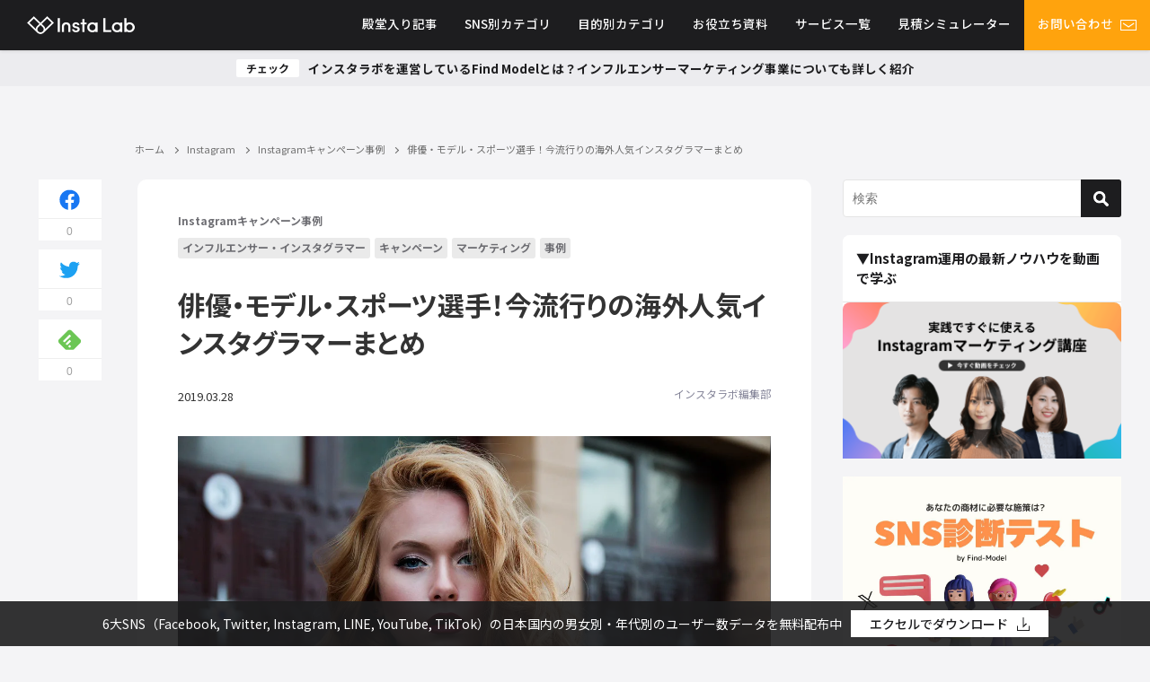

--- FILE ---
content_type: text/html; charset=UTF-8
request_url: https://find-model.jp/insta-lab/world-famous-instagramers/
body_size: 159197
content:
<!DOCTYPE html>
<html lang="ja">
<head>
<meta charset="utf-8">
<meta http-equiv="X-UA-Compatible" content="IE=edge">
<meta name="viewport" content="width=device-width, initial-scale=1">
<title>俳優・モデル・スポーツ選手！今流行りの海外人気インスタグラマーまとめ</title>
<meta name="description" content="俳優、モデル、スポーツ選手など世界で活躍する海外で人気のトップインスタグラマーまとめ。有名ブランドとのコラボ投稿など、インフルエンサーをPRキャンペーンに活用している上手な事例も併せて解説していきます">
<meta name="thumbnail" content="https://find-model.jp/insta-lab/wp-content/uploads/2018/09/girl-1848454_1280-150x150.jpg" /><meta name="robots" content="archive, follow, index">
<!-- Diver OGP -->
<meta property="og:locale" content="ja_JP" />
<meta property="og:title" content="俳優・モデル・スポーツ選手！今流行りの海外人気インスタグラマーまとめ" />
<meta property="og:description" content="俳優、モデル、スポーツ選手など世界で活躍する海外で人気のトップインスタグラマーまとめ。有名ブランドとのコラボ投稿など、インフルエンサーをPRキャンペーンに活用している上手な事例も併せて解説していきます。" />
<meta property="og:type" content="article" />
<meta property="og:url" content="https://find-model.jp/insta-lab/world-famous-instagramers/" />
<meta property="og:image" content="https://find-model.jp/insta-lab/wp-content/uploads/2018/09/girl-1848454_1280.jpg" />
<meta property="og:site_name" content="インスタラボ｜インスタグラム・インフルエンサーマーケティング専門メディア【Find Model】" />
<meta name="twitter:site" content="FM_instalab" />
<meta name="twitter:card" content="summary_large_image" />
<meta name="twitter:title" content="俳優・モデル・スポーツ選手！今流行りの海外人気インスタグラマーまとめ" />
<meta name="twitter:url" content="https://find-model.jp/insta-lab/world-famous-instagramers/" />
<meta name="twitter:description" content="俳優、モデル、スポーツ選手など世界で活躍する海外で人気のトップインスタグラマーまとめ。有名ブランドとのコラボ投稿など、インフルエンサーをPRキャンペーンに活用している上手な事例も併せて解説していきます。" />
<meta name="twitter:image" content="https://find-model.jp/insta-lab/wp-content/uploads/2018/09/girl-1848454_1280.jpg" />
<!-- / Diver OGP -->
<meta name="facebook-domain-verification" content="yc97onehjqlvifrbtxmpdrdp3topki" />
<link rel="canonical" href="https://find-model.jp/insta-lab/world-famous-instagramers/">
<link rel="shortcut icon" href="https://find-model.jp/insta-lab/wp-content/uploads/2021/01/32.png">
<link rel="apple-touch-icon" href="https://find-model.jp/insta-lab/wp-content/uploads/2021/01/144.png">
<meta name='robots' content='max-image-preview:large' />
	<style>img:is([sizes="auto" i], [sizes^="auto," i]) { contain-intrinsic-size: 3000px 1500px }</style>
	<link rel='dns-prefetch' href='//js.hs-scripts.com' />
<link rel='dns-prefetch' href='//cdnjs.cloudflare.com' />
<link rel="alternate" type="application/rss+xml" title="インスタラボ｜インスタグラム・インフルエンサーマーケティング専門メディア【Find Model】 &raquo; フィード" href="https://find-model.jp/insta-lab/feed/" />
<link rel="alternate" type="application/rss+xml" title="インスタラボ｜インスタグラム・インフルエンサーマーケティング専門メディア【Find Model】 &raquo; コメントフィード" href="https://find-model.jp/insta-lab/comments/feed/" />
<link rel="alternate" type="application/rss+xml" title="インスタラボ｜インスタグラム・インフルエンサーマーケティング専門メディア【Find Model】 &raquo; 俳優・モデル・スポーツ選手！今流行りの海外人気インスタグラマーまとめ のコメントのフィード" href="https://find-model.jp/insta-lab/world-famous-instagramers/feed/" />
<link rel="stylesheet" media="print" onload="this.media='all'"  href='https://find-model.jp/insta-lab/wp-content/plugins/formidable/css/formidableforms.css?ver=4.7.0.02'  media='all'>
<style id='classic-theme-styles-inline-css' type='text/css'>
/*! This file is auto-generated */
.wp-block-button__link{color:#fff;background-color:#32373c;border-radius:9999px;box-shadow:none;text-decoration:none;padding:calc(.667em + 2px) calc(1.333em + 2px);font-size:1.125em}.wp-block-file__button{background:#32373c;color:#fff;text-decoration:none}
</style>
<style id='global-styles-inline-css' type='text/css'>
:root{--wp--preset--aspect-ratio--square: 1;--wp--preset--aspect-ratio--4-3: 4/3;--wp--preset--aspect-ratio--3-4: 3/4;--wp--preset--aspect-ratio--3-2: 3/2;--wp--preset--aspect-ratio--2-3: 2/3;--wp--preset--aspect-ratio--16-9: 16/9;--wp--preset--aspect-ratio--9-16: 9/16;--wp--preset--color--black: #000;--wp--preset--color--cyan-bluish-gray: #abb8c3;--wp--preset--color--white: #fff;--wp--preset--color--pale-pink: #f78da7;--wp--preset--color--vivid-red: #cf2e2e;--wp--preset--color--luminous-vivid-orange: #ff6900;--wp--preset--color--luminous-vivid-amber: #fcb900;--wp--preset--color--light-green-cyan: #7bdcb5;--wp--preset--color--vivid-green-cyan: #00d084;--wp--preset--color--pale-cyan-blue: #8ed1fc;--wp--preset--color--vivid-cyan-blue: #0693e3;--wp--preset--color--vivid-purple: #9b51e0;--wp--preset--color--light-blue: #70b8f1;--wp--preset--color--light-red: #ff8178;--wp--preset--color--light-green: #2ac113;--wp--preset--color--light-yellow: #ffe822;--wp--preset--color--light-orange: #ffa30d;--wp--preset--color--blue: #00f;--wp--preset--color--red: #f00;--wp--preset--color--purple: #674970;--wp--preset--color--gray: #ccc;--wp--preset--gradient--vivid-cyan-blue-to-vivid-purple: linear-gradient(135deg,rgba(6,147,227,1) 0%,rgb(155,81,224) 100%);--wp--preset--gradient--light-green-cyan-to-vivid-green-cyan: linear-gradient(135deg,rgb(122,220,180) 0%,rgb(0,208,130) 100%);--wp--preset--gradient--luminous-vivid-amber-to-luminous-vivid-orange: linear-gradient(135deg,rgba(252,185,0,1) 0%,rgba(255,105,0,1) 100%);--wp--preset--gradient--luminous-vivid-orange-to-vivid-red: linear-gradient(135deg,rgba(255,105,0,1) 0%,rgb(207,46,46) 100%);--wp--preset--gradient--very-light-gray-to-cyan-bluish-gray: linear-gradient(135deg,rgb(238,238,238) 0%,rgb(169,184,195) 100%);--wp--preset--gradient--cool-to-warm-spectrum: linear-gradient(135deg,rgb(74,234,220) 0%,rgb(151,120,209) 20%,rgb(207,42,186) 40%,rgb(238,44,130) 60%,rgb(251,105,98) 80%,rgb(254,248,76) 100%);--wp--preset--gradient--blush-light-purple: linear-gradient(135deg,rgb(255,206,236) 0%,rgb(152,150,240) 100%);--wp--preset--gradient--blush-bordeaux: linear-gradient(135deg,rgb(254,205,165) 0%,rgb(254,45,45) 50%,rgb(107,0,62) 100%);--wp--preset--gradient--luminous-dusk: linear-gradient(135deg,rgb(255,203,112) 0%,rgb(199,81,192) 50%,rgb(65,88,208) 100%);--wp--preset--gradient--pale-ocean: linear-gradient(135deg,rgb(255,245,203) 0%,rgb(182,227,212) 50%,rgb(51,167,181) 100%);--wp--preset--gradient--electric-grass: linear-gradient(135deg,rgb(202,248,128) 0%,rgb(113,206,126) 100%);--wp--preset--gradient--midnight: linear-gradient(135deg,rgb(2,3,129) 0%,rgb(40,116,252) 100%);--wp--preset--font-size--small: 13px;--wp--preset--font-size--medium: 20px;--wp--preset--font-size--large: 36px;--wp--preset--font-size--x-large: 42px;--wp--preset--spacing--20: 0.44rem;--wp--preset--spacing--30: 0.67rem;--wp--preset--spacing--40: 1rem;--wp--preset--spacing--50: 1.5rem;--wp--preset--spacing--60: 2.25rem;--wp--preset--spacing--70: 3.38rem;--wp--preset--spacing--80: 5.06rem;--wp--preset--shadow--natural: 6px 6px 9px rgba(0, 0, 0, 0.2);--wp--preset--shadow--deep: 12px 12px 50px rgba(0, 0, 0, 0.4);--wp--preset--shadow--sharp: 6px 6px 0px rgba(0, 0, 0, 0.2);--wp--preset--shadow--outlined: 6px 6px 0px -3px rgba(255, 255, 255, 1), 6px 6px rgba(0, 0, 0, 1);--wp--preset--shadow--crisp: 6px 6px 0px rgba(0, 0, 0, 1);}:where(.is-layout-flex){gap: 0.5em;}:where(.is-layout-grid){gap: 0.5em;}body .is-layout-flex{display: flex;}.is-layout-flex{flex-wrap: wrap;align-items: center;}.is-layout-flex > :is(*, div){margin: 0;}body .is-layout-grid{display: grid;}.is-layout-grid > :is(*, div){margin: 0;}:where(.wp-block-columns.is-layout-flex){gap: 2em;}:where(.wp-block-columns.is-layout-grid){gap: 2em;}:where(.wp-block-post-template.is-layout-flex){gap: 1.25em;}:where(.wp-block-post-template.is-layout-grid){gap: 1.25em;}.has-black-color{color: var(--wp--preset--color--black) !important;}.has-cyan-bluish-gray-color{color: var(--wp--preset--color--cyan-bluish-gray) !important;}.has-white-color{color: var(--wp--preset--color--white) !important;}.has-pale-pink-color{color: var(--wp--preset--color--pale-pink) !important;}.has-vivid-red-color{color: var(--wp--preset--color--vivid-red) !important;}.has-luminous-vivid-orange-color{color: var(--wp--preset--color--luminous-vivid-orange) !important;}.has-luminous-vivid-amber-color{color: var(--wp--preset--color--luminous-vivid-amber) !important;}.has-light-green-cyan-color{color: var(--wp--preset--color--light-green-cyan) !important;}.has-vivid-green-cyan-color{color: var(--wp--preset--color--vivid-green-cyan) !important;}.has-pale-cyan-blue-color{color: var(--wp--preset--color--pale-cyan-blue) !important;}.has-vivid-cyan-blue-color{color: var(--wp--preset--color--vivid-cyan-blue) !important;}.has-vivid-purple-color{color: var(--wp--preset--color--vivid-purple) !important;}.has-black-background-color{background-color: var(--wp--preset--color--black) !important;}.has-cyan-bluish-gray-background-color{background-color: var(--wp--preset--color--cyan-bluish-gray) !important;}.has-white-background-color{background-color: var(--wp--preset--color--white) !important;}.has-pale-pink-background-color{background-color: var(--wp--preset--color--pale-pink) !important;}.has-vivid-red-background-color{background-color: var(--wp--preset--color--vivid-red) !important;}.has-luminous-vivid-orange-background-color{background-color: var(--wp--preset--color--luminous-vivid-orange) !important;}.has-luminous-vivid-amber-background-color{background-color: var(--wp--preset--color--luminous-vivid-amber) !important;}.has-light-green-cyan-background-color{background-color: var(--wp--preset--color--light-green-cyan) !important;}.has-vivid-green-cyan-background-color{background-color: var(--wp--preset--color--vivid-green-cyan) !important;}.has-pale-cyan-blue-background-color{background-color: var(--wp--preset--color--pale-cyan-blue) !important;}.has-vivid-cyan-blue-background-color{background-color: var(--wp--preset--color--vivid-cyan-blue) !important;}.has-vivid-purple-background-color{background-color: var(--wp--preset--color--vivid-purple) !important;}.has-black-border-color{border-color: var(--wp--preset--color--black) !important;}.has-cyan-bluish-gray-border-color{border-color: var(--wp--preset--color--cyan-bluish-gray) !important;}.has-white-border-color{border-color: var(--wp--preset--color--white) !important;}.has-pale-pink-border-color{border-color: var(--wp--preset--color--pale-pink) !important;}.has-vivid-red-border-color{border-color: var(--wp--preset--color--vivid-red) !important;}.has-luminous-vivid-orange-border-color{border-color: var(--wp--preset--color--luminous-vivid-orange) !important;}.has-luminous-vivid-amber-border-color{border-color: var(--wp--preset--color--luminous-vivid-amber) !important;}.has-light-green-cyan-border-color{border-color: var(--wp--preset--color--light-green-cyan) !important;}.has-vivid-green-cyan-border-color{border-color: var(--wp--preset--color--vivid-green-cyan) !important;}.has-pale-cyan-blue-border-color{border-color: var(--wp--preset--color--pale-cyan-blue) !important;}.has-vivid-cyan-blue-border-color{border-color: var(--wp--preset--color--vivid-cyan-blue) !important;}.has-vivid-purple-border-color{border-color: var(--wp--preset--color--vivid-purple) !important;}.has-vivid-cyan-blue-to-vivid-purple-gradient-background{background: var(--wp--preset--gradient--vivid-cyan-blue-to-vivid-purple) !important;}.has-light-green-cyan-to-vivid-green-cyan-gradient-background{background: var(--wp--preset--gradient--light-green-cyan-to-vivid-green-cyan) !important;}.has-luminous-vivid-amber-to-luminous-vivid-orange-gradient-background{background: var(--wp--preset--gradient--luminous-vivid-amber-to-luminous-vivid-orange) !important;}.has-luminous-vivid-orange-to-vivid-red-gradient-background{background: var(--wp--preset--gradient--luminous-vivid-orange-to-vivid-red) !important;}.has-very-light-gray-to-cyan-bluish-gray-gradient-background{background: var(--wp--preset--gradient--very-light-gray-to-cyan-bluish-gray) !important;}.has-cool-to-warm-spectrum-gradient-background{background: var(--wp--preset--gradient--cool-to-warm-spectrum) !important;}.has-blush-light-purple-gradient-background{background: var(--wp--preset--gradient--blush-light-purple) !important;}.has-blush-bordeaux-gradient-background{background: var(--wp--preset--gradient--blush-bordeaux) !important;}.has-luminous-dusk-gradient-background{background: var(--wp--preset--gradient--luminous-dusk) !important;}.has-pale-ocean-gradient-background{background: var(--wp--preset--gradient--pale-ocean) !important;}.has-electric-grass-gradient-background{background: var(--wp--preset--gradient--electric-grass) !important;}.has-midnight-gradient-background{background: var(--wp--preset--gradient--midnight) !important;}.has-small-font-size{font-size: var(--wp--preset--font-size--small) !important;}.has-medium-font-size{font-size: var(--wp--preset--font-size--medium) !important;}.has-large-font-size{font-size: var(--wp--preset--font-size--large) !important;}.has-x-large-font-size{font-size: var(--wp--preset--font-size--x-large) !important;}
:where(.wp-block-post-template.is-layout-flex){gap: 1.25em;}:where(.wp-block-post-template.is-layout-grid){gap: 1.25em;}
:where(.wp-block-columns.is-layout-flex){gap: 2em;}:where(.wp-block-columns.is-layout-grid){gap: 2em;}
:root :where(.wp-block-pullquote){font-size: 1.5em;line-height: 1.6;}
</style>
<link rel="stylesheet" media="print" onload="this.media='all'"  href='https://find-model.jp/insta-lab/wp-content/plugins/email-subscribers/public/css/email-subscribers-public.css?ver=4.7.0.02'  media='all'>
<link rel='stylesheet'  href='https://find-model.jp/insta-lab/wp-content/themes/insta-lab/style.min.css?ver=4.7.0.02'  media='all'>
<link rel='stylesheet'  href='https://find-model.jp/insta-lab/wp-content/themes/insta-lab_child/style.css?ver=4.7.0.02'  media='all'>
<link rel='stylesheet'  href='https://find-model.jp/insta-lab/wp-content/themes/insta-lab/lib/functions/editor/gutenberg/blocks.min.css?ver=4.7.0.02'  media='all'>
<script type="text/javascript"src="https://find-model.jp/insta-lab/wp-includes/js/jquery/jquery.min.js?ver=4.7.0.02" id="jquery-core-js"></script>
<script type="text/javascript"src="https://find-model.jp/insta-lab/wp-includes/js/jquery/jquery-migrate.min.js?ver=4.7.0.02" id="jquery-migrate-js"></script>
<script type="text/javascript" id="email-subscribers-js-extra">
/* <![CDATA[ */
var es_data = {"messages":{"es_empty_email_notice":"\u30e1\u30fc\u30eb\u30a2\u30c9\u30ec\u30b9\u3092\u5165\u529b\u3057\u3066\u304f\u3060\u3055\u3044","es_rate_limit_notice":"\u3082\u3046\u4e00\u5ea6\u30e1\u30eb\u30de\u30ac\u8cfc\u8aad\u3059\u308b\u524d\u306b\u5c11\u3057\u6642\u9593\u3092\u304a\u3044\u3066\u304f\u3060\u3055\u3044","es_single_optin_success_message":"\u6b63\u5e38\u306b\u30e1\u30eb\u30de\u30ac\u8cfc\u8aad\u3067\u304d\u307e\u3057\u305f","es_double_optin_success_message":"\u6b63\u5e38\u306b\u30e1\u30eb\u30de\u30ac\u8cfc\u8aad\u3067\u304d\u307e\u3057\u305f! \u53d7\u4fe1\u30c8\u30ec\u30a4\u3092\u958b\u3044\u3066\u30e1\u30eb\u30de\u30ac\u8cfc\u8aad\u3092\u78ba\u8a8d\u3057\u3066\u304f\u3060\u3055\u3044\u3002\u6570\u5206\u7d4c\u3063\u3066\u3082\u30e1\u30c3\u30bb\u30fc\u30b8\u304c\u898b\u5f53\u305f\u3089\u306a\u3044\u5834\u5408\u306f\u3001[\u8ff7\u60d1\u30e1\u30fc\u30eb]\u30d5\u30a9\u30eb\u30c0\u3092\u8abf\u3079\u3066\u304f\u3060\u3055\u3044\u3002","es_email_exists_notice":"\u3053\u306e\u30e1\u30fc\u30eb\u30a2\u30c9\u30ec\u30b9\u306f\u3059\u3067\u306b\u767b\u9332\u3055\u308c\u3066\u3044\u307e\u3059","es_unexpected_error_notice":"\u4e88\u671f\u305b\u306c\u30a8\u30e9\u30fc\u304c\u8d77\u3053\u308a\u307e\u3057\u305f","es_invalid_email_notice":"\u7121\u52b9\u306a\u30e1\u30fc\u30eb\u30a2\u30c9\u30ec\u30b9\u3067\u3059","es_try_later_notice":"\u3057\u3070\u3089\u304f\u6642\u9593\u3092\u304a\u3044\u3066\u304b\u3089\u3082\u3046\u4e00\u5ea6\u304a\u8a66\u3057\u304f\u3060\u3055\u3044"},"es_ajax_url":"https:\/\/find-model.jp\/insta-lab\/wp-admin\/admin-ajax.php"};
/* ]]> */
</script>
<script type="text/javascript"src="https://find-model.jp/insta-lab/wp-content/plugins/email-subscribers/public/js/email-subscribers-public.js?ver=4.7.0.02" id="email-subscribers-js"></script>
<script type="text/javascript"src="https://find-model.jp/insta-lab/wp-content/themes/insta-lab_child/js/sync_email_subscriber.js?ver=4.7.0.02" id="sync_-mail-subscriber-js"></script>
<link rel="https://api.w.org/" href="https://find-model.jp/insta-lab/wp-json/" /><link rel="alternate" title="JSON" type="application/json" href="https://find-model.jp/insta-lab/wp-json/wp/v2/posts/5976" /><link rel="EditURI" type="application/rsd+xml" title="RSD" href="https://find-model.jp/insta-lab/xmlrpc.php?rsd" />
<meta name="generator" content="WordPress 6.7.2" />
<link rel='shortlink' href='https://find-model.jp/insta-lab/?p=5976' />
<link rel="alternate" title="oEmbed (JSON)" type="application/json+oembed" href="https://find-model.jp/insta-lab/wp-json/oembed/1.0/embed?url=https%3A%2F%2Ffind-model.jp%2Finsta-lab%2Fworld-famous-instagramers%2F" />
<link rel="alternate" title="oEmbed (XML)" type="text/xml+oembed" href="https://find-model.jp/insta-lab/wp-json/oembed/1.0/embed?url=https%3A%2F%2Ffind-model.jp%2Finsta-lab%2Fworld-famous-instagramers%2F&#038;format=xml" />
			<!-- DO NOT COPY THIS SNIPPET! Start of Page Analytics Tracking for HubSpot WordPress plugin v11.3.16-->
			<script class="hsq-set-content-id" data-content-id="blog-post">
				var _hsq = _hsq || [];
				_hsq.push(["setContentType", "blog-post"]);
			</script>
			<!-- DO NOT COPY THIS SNIPPET! End of Page Analytics Tracking for HubSpot WordPress plugin -->
			<script type="application/ld+json">{
              "@context" : "http://schema.org",
              "@type" : "Article",
              "mainEntityOfPage":{ 
                    "@type":"WebPage", 
                    "@id":"https://find-model.jp/insta-lab/world-famous-instagramers/" 
                  }, 
              "headline" : "俳優・モデル・スポーツ選手！今流行りの海外人気インスタグラマーまとめ",
              "author" : {
                   "@type" : "Person",
                   "name" : "インスタラボ編集部"
                   },
              "datePublished" : "2018-09-25T09:00:49+0900",
              "dateModified" : "2019-03-28T12:16:46+0900",
              "image" : {
                   "@type" : "ImageObject",
                   "url" : "https://find-model.jp/insta-lab/wp-content/uploads/2018/09/girl-1848454_1280.jpg",
                   "width" : "1279",
                   "height" : "719"
                   },
              "articleSection" : "Instagramキャンペーン事例",
              "url" : "https://find-model.jp/insta-lab/world-famous-instagramers/",
              "publisher" : {
                   "@type" : "Organization",
                   "name" : "インスタラボ｜インスタグラム・インフルエンサーマーケティング専門メディア【Find Model】",
                "logo" : {
                     "@type" : "ImageObject",
                     "url" : "https://find-model.jp/insta-lab/wp-content/themes/insta-lab/images/logo.png"}
                },
                "description" : "俳優、モデル、スポーツ選手など世界で活躍する海外で人気のトップインスタグラマーまとめ。有名ブランドとのコラボ投稿など、インフルエンサーをPRキャンペーンに活用している上手な事例も併せて解説していきます。"}</script><style>body{background-image:url()}</style><style>#onlynav ul ul,#nav_fixed #nav ul ul,.header-logo #nav ul ul{visibility:hidden;opacity:0;transition:.4s ease-in-out}#onlynav ul li:hover>ul,#nav_fixed #nav ul li:hover>ul,.header-logo #nav ul li:hover>ul{visibility:visible;opacity:1}</style><style>body{background-color:#efefef;color:#333}a{color:#335}a:hover{color:#6495ED}.content{color:#333}.content a{color:#6f97bc}.content a:hover{color:#6495ED}.header-wrap,#header ul.sub-menu,#header ul.children,#scrollnav,.description_sp{background:#333;color:#333}.header-wrap a,#scrollnav a,div.logo_title{color:#fff}.header-wrap a:hover,div.logo_title:hover{color:#6495ED}.drawer-nav-btn span{background-color:#fff}.drawer-nav-btn:before,.drawer-nav-btn:after{border-color:#fff}#scrollnav ul li a{background:rgba(255,255,255,.8);color:#505050}.header_small_menu{background:#5d8ac1;color:#fff}.header_small_menu a{color:#fff}.header_small_menu a:hover{color:#6495ED}#nav_fixed.fixed,#nav_fixed #nav ul ul{background:#fff;color:#333}#nav_fixed.fixed a,#nav_fixed .logo_title{color:#335}#nav_fixed.fixed a:hover{color:#6495ED}#nav_fixed .drawer-nav-btn:before,#nav_fixed .drawer-nav-btn:after{border-color:#335}#nav_fixed .drawer-nav-btn span{background-color:#335}#onlynav{background:#fff;color:#333}#onlynav ul li a{color:#333}#onlynav ul ul.sub-menu{background:#fff}#onlynav div>ul>li>a:before{border-color:#333}#onlynav ul>li:hover>a:hover,#onlynav ul>li:hover>a,#onlynav ul>li:hover li:hover>a,#onlynav ul li:hover ul li ul li:hover>a{background:#5d8ac1;color:#fff}#onlynav ul li ul li ul:before{border-left-color:#fff}#onlynav ul li:last-child ul li ul:before{border-right-color:#fff}#bigfooter{background:#fff;color:#333}#bigfooter a{color:#335}#bigfooter a:hover{color:#6495ED}#footer{background:#fff;color:#999}#footer a{color:#335}#footer a:hover{color:#6495ED}#sidebar .widget{background:#fff;color:#333}#sidebar .widget a:hover{color:#6495ED}.post-box-contents,#main-wrap #pickup_posts_container img,.hentry,#single-main .post-sub,.navigation,.single_thumbnail,.in_loop,#breadcrumb,.pickup-cat-list,.maintop-widget,.mainbottom-widget,#share_plz,.sticky-post-box,.catpage_content_wrap,.cat-post-main{background:#fff}.post-box{border-color:#eee}.drawer_content_title,.searchbox_content_title{background:#eee;color:#333}.drawer-nav,#header_search{background:#fff}.drawer-nav,.drawer-nav a,#header_search,#header_search a{color:#333}#footer_sticky_menu{background:rgba(255,255,255,.8)}.footermenu_col{background:rgba(255,255,255,.8);color:#333}a.page-numbers{background:#afafaf;color:#fff}.pagination .current{background:#607d8b;color:#fff}</style><style>.grid_post_thumbnail{height:170px}.post_thumbnail{height:180px}@media screen and (min-width:1201px){#main-wrap,.header-wrap .header-logo,.header_small_content,.bigfooter_wrap,.footer_content,.container_top_widget,.container_bottom_widget{width:1200px}}@media screen and (max-width:1200px){#main-wrap,.header-wrap .header-logo,.header_small_content,.bigfooter_wrap,.footer_content,.container_top_widget,.container_bottom_widget{width:96%}}@media screen and (max-width:768px){#main-wrap,.header-wrap .header-logo,.header_small_content,.bigfooter_wrap,.footer_content,.container_top_widget,.container_bottom_widget{width:100%}}@media screen and (min-width:960px){#sidebar{width:310px}}@media screen and (max-width:767px){.grid_post_thumbnail{height:160px}.post_thumbnail{height:130px}}@media screen and (max-width:599px){.grid_post_thumbnail{height:100px}.post_thumbnail{height:70px}}</style><style>@media screen and (min-width:1201px){#main-wrap{width:1200px}}@media screen and (max-width:1200px){#main-wrap{width:96%}}</style>		<style type="text/css" id="wp-custom-css">
			@media (max-width:640px) {
article	.single-post-main .single-top .textwidget img {
		display: none;
	}
}		</style>
		<!-- new plus -->
<link href="https://find-model.jp/insta-lab/wp-content/themes/insta-lab/css/new.css?ver=5" rel="stylesheet">
<link href="https://find-model.jp/insta-lab/wp-content/themes/insta-lab/css/new_sp.css?ver=5" rel="stylesheet">
<!-- // new plus -->


				<meta name="google-site-verification" content="-vwfeD8JhHEu1l9S-L7a0JLaSFEitNRtZb3QdM7l7L4">
	
	<!-- Google Tag Manager -->
<script>(function(w,d,s,l,i){w[l]=w[l]||[];w[l].push({'gtm.start':
new Date().getTime(),event:'gtm.js'});var f=d.getElementsByTagName(s)[0],
j=d.createElement(s),dl=l!='dataLayer'?'&l='+l:'';j.async=true;j.src=
'https://www.googletagmanager.com/gtm.js?id='+i+dl;f.parentNode.insertBefore(j,f);
})(window,document,'script','dataLayer','GTM-KN4948');</script>
<!-- End Google Tag Manager -->

<script async='async' src='https://www.googletagservices.com/tag/js/gpt.js'></script>
<script>
  var googletag = googletag || {};
  googletag.cmd = googletag.cmd || [];
</script>

<script>
  googletag.cmd.push(function() {
    googletag.defineSlot('/21722660051/sidebar_rectangle_small', [300, 250], 'div-gpt-ad-1530150956730-0').addService(googletag.pubads());
    googletag.pubads().enableSingleRequest();
    googletag.pubads().collapseEmptyDivs();
    googletag.enableServices();
  });
</script>
<script async src="//pagead2.googlesyndication.com/pagead/js/adsbygoogle.js"></script>
<script>
  (adsbygoogle = window.adsbygoogle || []).push({
    google_ad_client: "ca-pub-2579155897244905",
    enable_page_level_ads: true
  });
</script>
<script>
  googletag.cmd.push(function() {
    googletag.defineSlot('/21722660051/sidebar_skyscraper_big', [160, 600], 'div-gpt-ad-1530159510092-0').addService(googletag.pubads());
    googletag.pubads().enableSingleRequest();
    googletag.enableServices();
  });
</script>	
		
</head>

<body itemscope="itemscope" itemtype="http://schema.org/WebPage" class="post-template-default single single-post postid-5976 single-format-standard wp-embed-responsive">

				<div id="container">
			
			<!-- header -->
							<!-- lpページでは表示しない -->
				<div id="header">
										
					<header class="header-wrap" role="banner" itemscope="itemscope" itemtype="http://schema.org/WPHeader">
						
						<div class="header-logo">
							
	<!-- <div class="header_search"><a href="#header_search" class="header_search_btn" data-lity><img src="https://find-model.jp/insta-lab/wp-content/themes/insta-lab/images/search_w.png" alt="" class="header_trigger_btn"></a></div> -->
	<div class="header_search"><a href="#header_search" class="header_search_btn" data-lity>
			<div class="trigger_bar"></div>
			<div class="trigger_bar"></div>
			<div class="trigger_bar"></div>
		</a></div>
							<div id="logo">
								<a href="https://find-model.jp/insta-lab/"><img src="https://find-model.jp/insta-lab/wp-content/themes/insta-lab/images/new/header_logo.png" alt="Insta lab インスタラボ"></a>
							</div>

															<nav id="nav" role="navigation" itemscope="itemscope" itemtype="http://scheme.org/SiteNavigationElement">
									<div class="menu-%e3%83%98%e3%83%83%e3%83%80%e3%83%bc%e3%83%a1%e3%83%8b%e3%83%a5%e3%83%bc-container"><ul id="mainnavul" class="menu"><li id="menu-item-6702" class="menu-item menu-item-type-taxonomy menu-item-object-category menu-item-6702"><a href="https://find-model.jp/insta-lab/category/hall-of-fame/">殿堂入り記事</a></li>
<li id="menu-item-6287" class="menu-item menu-item-type-post_type_archive menu-item-object-cat-page menu-item-has-children menu-item-6287"><a href="https://find-model.jp/insta-lab/cat-page/">SNS別カテゴリ</a>
<ul class="sub-menu">
	<li id="menu-item-5043" class="menu-item menu-item-type-taxonomy menu-item-object-category menu-item-has-children menu-item-5043"><a href="https://find-model.jp/insta-lab/category/influencer-marketing/">インフルエンサーマーケティング</a>
	<ul class="sub-menu">
		<li id="menu-item-30270" class="menu-item menu-item-type-taxonomy menu-item-object-category menu-item-30270"><a href="https://find-model.jp/insta-lab/category/influencer-marketing/about-influencer-marketing/"><div class="menu_title">インフルエンサーマーケティングの基本</div><div class="menu_desc">インフルエンサーマーケティングの基本的な説明や実施方法を解説しています。</div></a></li>
		<li id="menu-item-30271" class="menu-item menu-item-type-taxonomy menu-item-object-category menu-item-30271"><a href="https://find-model.jp/insta-lab/category/influencer-marketing/%e3%82%a4%e3%83%b3%e3%83%95%e3%83%ab%e3%82%a8%e3%83%b3%e3%82%b5%e3%83%bc%e7%b4%b9%e4%bb%8b/">インフルエンサー紹介</a></li>
		<li id="menu-item-30269" class="menu-item menu-item-type-taxonomy menu-item-object-category menu-item-30269"><a href="https://find-model.jp/insta-lab/category/influencer-marketing/%e3%82%a4%e3%83%b3%e3%83%95%e3%83%ab%e3%82%a8%e3%83%b3%e3%82%b5%e3%83%bc%e3%83%9e%e3%83%bc%e3%82%b1%e3%83%86%e3%82%a3%e3%83%b3%e3%82%b0%e3%81%ae%e4%ba%8b%e4%be%8b/">インフルエンサーマーケティングの事例</a></li>
	</ul>
</li>
	<li id="menu-item-30242" class="menu-item menu-item-type-taxonomy menu-item-object-category current-post-ancestor menu-item-has-children menu-item-30242"><a href="https://find-model.jp/insta-lab/category/instagram/">Instagram</a>
	<ul class="sub-menu">
		<li id="menu-item-30243" class="menu-item menu-item-type-taxonomy menu-item-object-category menu-item-30243"><a href="https://find-model.jp/insta-lab/category/instagram/marketing/"><div class="menu_title">Instagramの使い方</div><div class="menu_desc">インスタグラムの使い方に関する記事です</div></a></li>
		<li id="menu-item-30248" class="menu-item menu-item-type-taxonomy menu-item-object-category menu-item-30248"><a href="https://find-model.jp/insta-lab/category/instagram/how-to-use-instagram/"><div class="menu_title">Instagram運用・分析・改善ノウハウ</div><div class="menu_desc">企業マーケター向けにインスタグラムの基本の使い方を解説しています。</div></a></li>
		<li id="menu-item-30245" class="menu-item menu-item-type-taxonomy menu-item-object-category menu-item-30245"><a href="https://find-model.jp/insta-lab/category/instagram/case/"><div class="menu_title">Instagramアカウント事例</div><div class="menu_desc">インスタグラムを活用した企業の成功事例をご紹介しています。</div></a></li>
		<li id="menu-item-30246" class="menu-item menu-item-type-taxonomy menu-item-object-category current-post-ancestor current-menu-parent current-post-parent menu-item-30246"><a href="https://find-model.jp/insta-lab/category/instagram/campaign/"><div class="menu_title">Instagramキャンペーン事例</div><div class="menu_desc">インスタグラムを活用したキャンペーンの事例をまとめています</div></a></li>
		<li id="menu-item-30247" class="menu-item menu-item-type-taxonomy menu-item-object-category menu-item-30247"><a href="https://find-model.jp/insta-lab/category/instagram/instagram-ad/"><div class="menu_title">Instagram広告</div><div class="menu_desc">インスタグラムで広告出稿を行うための基本的な方法についてご紹介しています。</div></a></li>
		<li id="menu-item-30244" class="menu-item menu-item-type-taxonomy menu-item-object-category menu-item-30244"><a href="https://find-model.jp/insta-lab/category/instagram/instagram-news/">Instagramの最新情報</a></li>
	</ul>
</li>
	<li id="menu-item-30258" class="menu-item menu-item-type-taxonomy menu-item-object-category menu-item-has-children menu-item-30258"><a href="https://find-model.jp/insta-lab/category/x/">X</a>
	<ul class="sub-menu">
		<li id="menu-item-30259" class="menu-item menu-item-type-taxonomy menu-item-object-category menu-item-30259"><a href="https://find-model.jp/insta-lab/category/x/x-use/">Xの使い方</a></li>
		<li id="menu-item-30261" class="menu-item menu-item-type-taxonomy menu-item-object-category menu-item-30261"><a href="https://find-model.jp/insta-lab/category/x/x-optimization/">Xの運用・分析・改善ノウハウ</a></li>
		<li id="menu-item-30262" class="menu-item menu-item-type-taxonomy menu-item-object-category menu-item-30262"><a href="https://find-model.jp/insta-lab/category/x/x-account/">Xアカウント事例</a></li>
		<li id="menu-item-30263" class="menu-item menu-item-type-taxonomy menu-item-object-category menu-item-30263"><a href="https://find-model.jp/insta-lab/category/x/x-campaign/">Xキャンペーン事例</a></li>
		<li id="menu-item-30260" class="menu-item menu-item-type-taxonomy menu-item-object-category menu-item-30260"><a href="https://find-model.jp/insta-lab/category/x/x-news/">Xの最新情報</a></li>
	</ul>
</li>
	<li id="menu-item-30264" class="menu-item menu-item-type-taxonomy menu-item-object-category menu-item-has-children menu-item-30264"><a href="https://find-model.jp/insta-lab/category/youtube/">YouTube</a>
	<ul class="sub-menu">
		<li id="menu-item-30265" class="menu-item menu-item-type-taxonomy menu-item-object-category menu-item-30265"><a href="https://find-model.jp/insta-lab/category/youtube/youtube-use/">YouTubeの使い方</a></li>
		<li id="menu-item-30267" class="menu-item menu-item-type-taxonomy menu-item-object-category menu-item-30267"><a href="https://find-model.jp/insta-lab/category/youtube/youtube-optimization/">YouTube運用・分析・改善ノウハウ</a></li>
		<li id="menu-item-30266" class="menu-item menu-item-type-taxonomy menu-item-object-category menu-item-30266"><a href="https://find-model.jp/insta-lab/category/youtube/youtube-channel/">YouTube企業チャンネル事例</a></li>
	</ul>
</li>
	<li id="menu-item-30255" class="menu-item menu-item-type-taxonomy menu-item-object-category menu-item-has-children menu-item-30255"><a href="https://find-model.jp/insta-lab/category/tiktok/">TikTok</a>
	<ul class="sub-menu">
		<li id="menu-item-30256" class="menu-item menu-item-type-taxonomy menu-item-object-category menu-item-30256"><a href="https://find-model.jp/insta-lab/category/tiktok/tiktok-use/">TikTokの使い方</a></li>
		<li id="menu-item-30257" class="menu-item menu-item-type-taxonomy menu-item-object-category menu-item-30257"><a href="https://find-model.jp/insta-lab/category/tiktok/tiktok-account/">TikTokアカウント事例</a></li>
	</ul>
</li>
	<li id="menu-item-30249" class="menu-item menu-item-type-taxonomy menu-item-object-category menu-item-has-children menu-item-30249"><a href="https://find-model.jp/insta-lab/category/line/">LINE</a>
	<ul class="sub-menu">
		<li id="menu-item-30250" class="menu-item menu-item-type-taxonomy menu-item-object-category menu-item-30250"><a href="https://find-model.jp/insta-lab/category/line/line-official-account/">LINE公式アカウント事例</a></li>
	</ul>
</li>
	<li id="menu-item-30241" class="menu-item menu-item-type-taxonomy menu-item-object-category menu-item-30241"><a href="https://find-model.jp/insta-lab/category/facebook/">Facebook</a></li>
	<li id="menu-item-30251" class="menu-item menu-item-type-taxonomy menu-item-object-category menu-item-has-children menu-item-30251"><a href="https://find-model.jp/insta-lab/category/sns-marketing/">SNSマーケティング</a>
	<ul class="sub-menu">
		<li id="menu-item-30252" class="menu-item menu-item-type-taxonomy menu-item-object-category menu-item-30252"><a href="https://find-model.jp/insta-lab/category/sns-marketing/sns%e3%82%a2%e3%82%ab%e3%82%a6%e3%83%b3%e3%83%88%e4%ba%8b%e4%be%8b/">SNSアカウント事例</a></li>
		<li id="menu-item-30253" class="menu-item menu-item-type-taxonomy menu-item-object-category menu-item-30253"><a href="https://find-model.jp/insta-lab/category/sns-marketing/sns-other/">その他SNS</a></li>
		<li id="menu-item-30254" class="menu-item menu-item-type-taxonomy menu-item-object-category menu-item-30254"><a href="https://find-model.jp/insta-lab/category/sns-marketing/marketing-sns-marketing/">マーケティング全般</a></li>
	</ul>
</li>
</ul>
</li>
<li id="menu-item-30274" class="menu-item menu-item-type-taxonomy menu-item-object-category menu-item-has-children menu-item-30274"><a href="https://find-model.jp/insta-lab/category/hall-of-fame/">目的別カテゴリ</a>
<ul class="sub-menu">
	<li id="menu-item-30298" class="menu-item menu-item-type-taxonomy menu-item-object-category menu-item-has-children menu-item-30298"><a href="https://find-model.jp/insta-lab/category/influencer-marketing/"><div class="menu_title">インフルエンサーマーケティング</div><div class="menu_desc">SNSにおいて影響力のある人(=インフルエンサー)を活用したマーケティング手法に関して解説しています。</div></a>
	<ul class="sub-menu">
		<li id="menu-item-30300" class="menu-item menu-item-type-taxonomy menu-item-object-category menu-item-30300"><a href="https://find-model.jp/insta-lab/category/influencer-marketing/about-influencer-marketing/"><div class="menu_title">インフルエンサーマーケティングの基本</div><div class="menu_desc">インフルエンサーマーケティングの基本的な説明や実施方法を解説しています。</div></a></li>
		<li id="menu-item-30301" class="menu-item menu-item-type-taxonomy menu-item-object-category menu-item-30301"><a href="https://find-model.jp/insta-lab/category/influencer-marketing/%e3%82%a4%e3%83%b3%e3%83%95%e3%83%ab%e3%82%a8%e3%83%b3%e3%82%b5%e3%83%bc%e7%b4%b9%e4%bb%8b/">インフルエンサー紹介</a></li>
		<li id="menu-item-30299" class="menu-item menu-item-type-taxonomy menu-item-object-category menu-item-30299"><a href="https://find-model.jp/insta-lab/category/influencer-marketing/%e3%82%a4%e3%83%b3%e3%83%95%e3%83%ab%e3%82%a8%e3%83%b3%e3%82%b5%e3%83%bc%e3%83%9e%e3%83%bc%e3%82%b1%e3%83%86%e3%82%a3%e3%83%b3%e3%82%b0%e3%81%ae%e4%ba%8b%e4%be%8b/">インフルエンサーマーケティングの事例</a></li>
	</ul>
</li>
	<li id="menu-item-30279" class="menu-item menu-item-type-taxonomy menu-item-object-category menu-item-has-children menu-item-30279"><a href="https://find-model.jp/insta-lab/category/instagram/marketing/">SNSの使い方まとめ</a>
	<ul class="sub-menu">
		<li id="menu-item-30275" class="menu-item menu-item-type-taxonomy menu-item-object-category menu-item-30275"><a href="https://find-model.jp/insta-lab/category/instagram/marketing/"><div class="menu_title">Instagramの使い方</div><div class="menu_desc">インスタグラムの使い方に関する記事です</div></a></li>
		<li id="menu-item-30277" class="menu-item menu-item-type-taxonomy menu-item-object-category menu-item-30277"><a href="https://find-model.jp/insta-lab/category/x/x-use/">Xの使い方</a></li>
		<li id="menu-item-30278" class="menu-item menu-item-type-taxonomy menu-item-object-category menu-item-30278"><a href="https://find-model.jp/insta-lab/category/youtube/youtube-use/">YouTubeの使い方</a></li>
		<li id="menu-item-30276" class="menu-item menu-item-type-taxonomy menu-item-object-category menu-item-30276"><a href="https://find-model.jp/insta-lab/category/tiktok/tiktok-use/">TikTokの使い方</a></li>
	</ul>
</li>
	<li id="menu-item-30290" class="menu-item menu-item-type-taxonomy menu-item-object-category menu-item-has-children menu-item-30290"><a href="https://find-model.jp/insta-lab/category/instagram/how-to-use-instagram/">SNSフォロワー増やす</a>
	<ul class="sub-menu">
		<li id="menu-item-30294" class="menu-item menu-item-type-taxonomy menu-item-object-category menu-item-30294"><a href="https://find-model.jp/insta-lab/category/instagram/how-to-use-instagram/"><div class="menu_title">Instagram運用・分析・改善ノウハウ</div><div class="menu_desc">企業マーケター向けにインスタグラムの基本の使い方を解説しています。</div></a></li>
		<li id="menu-item-30292" class="menu-item menu-item-type-taxonomy menu-item-object-category menu-item-30292"><a href="https://find-model.jp/insta-lab/category/x/x-optimization/">Xの運用・分析・改善ノウハウ</a></li>
		<li id="menu-item-30293" class="menu-item menu-item-type-taxonomy menu-item-object-category menu-item-30293"><a href="https://find-model.jp/insta-lab/category/youtube/youtube-optimization/">YouTube運用・分析・改善ノウハウ</a></li>
	</ul>
</li>
	<li id="menu-item-30280" class="menu-item menu-item-type-taxonomy menu-item-object-category menu-item-has-children menu-item-30280"><a href="https://find-model.jp/insta-lab/category/instagram/case/"><div class="menu_title">SNSアカウント事例まとめ</div><div class="menu_desc">インスタグラムを活用した企業の成功事例をご紹介しています。</div></a>
	<ul class="sub-menu">
		<li id="menu-item-30286" class="menu-item menu-item-type-taxonomy menu-item-object-category menu-item-30286"><a href="https://find-model.jp/insta-lab/category/instagram/case/"><div class="menu_title">Instagramアカウント事例</div><div class="menu_desc">インスタグラムを活用した企業の成功事例をご紹介しています。</div></a></li>
		<li id="menu-item-30284" class="menu-item menu-item-type-taxonomy menu-item-object-category menu-item-30284"><a href="https://find-model.jp/insta-lab/category/x/x-account/">Xアカウント事例</a></li>
		<li id="menu-item-30285" class="menu-item menu-item-type-taxonomy menu-item-object-category menu-item-30285"><a href="https://find-model.jp/insta-lab/category/youtube/youtube-channel/">YouTube企業チャンネル事例</a></li>
		<li id="menu-item-30283" class="menu-item menu-item-type-taxonomy menu-item-object-category menu-item-30283"><a href="https://find-model.jp/insta-lab/category/tiktok/tiktok-account/">TikTokアカウント事例</a></li>
		<li id="menu-item-30291" class="menu-item menu-item-type-taxonomy menu-item-object-category menu-item-30291"><a href="https://find-model.jp/insta-lab/category/line/line-official-account/">LINE公式アカウント事例</a></li>
		<li id="menu-item-30282" class="menu-item menu-item-type-taxonomy menu-item-object-category menu-item-30282"><a href="https://find-model.jp/insta-lab/category/sns-marketing/sns%e3%82%a2%e3%82%ab%e3%82%a6%e3%83%b3%e3%83%88%e4%ba%8b%e4%be%8b/">SNSアカウント事例</a></li>
	</ul>
</li>
	<li id="menu-item-30287" class="menu-item menu-item-type-taxonomy menu-item-object-category current-post-ancestor current-menu-parent current-post-parent menu-item-has-children menu-item-30287"><a href="https://find-model.jp/insta-lab/category/instagram/campaign/">SNSキャンペーン事例</a>
	<ul class="sub-menu">
		<li id="menu-item-30288" class="menu-item menu-item-type-taxonomy menu-item-object-category current-post-ancestor current-menu-parent current-post-parent menu-item-30288"><a href="https://find-model.jp/insta-lab/category/instagram/campaign/"><div class="menu_title">Instagramキャンペーン事例</div><div class="menu_desc">インスタグラムを活用したキャンペーンの事例をまとめています</div></a></li>
		<li id="menu-item-30289" class="menu-item menu-item-type-taxonomy menu-item-object-category menu-item-30289"><a href="https://find-model.jp/insta-lab/category/x/x-campaign/">Xキャンペーン事例</a></li>
	</ul>
</li>
</ul>
</li>
<li id="menu-item-2432" class="menu-item menu-item-type-post_type menu-item-object-page menu-item-2432"><a href="https://find-model.jp/insta-lab/documents/">お役立ち資料</a></li>
<li id="menu-item-21841" class="menu-item menu-item-type-post_type menu-item-object-page menu-item-has-children menu-item-21841"><a href="https://find-model.jp/insta-lab/find-model/">サービス一覧</a>
<ul class="sub-menu">
	<li id="menu-item-21845" class="menu-item menu-item-type-custom menu-item-object-custom menu-item-21845"><a href="https://find-model.jp/influencer/">インフルエンサーマーケティング</a></li>
	<li id="menu-item-21846" class="menu-item menu-item-type-custom menu-item-object-custom menu-item-21846"><a href="https://find-model.jp/instagram/">Instagramアカウント運用代行</a></li>
	<li id="menu-item-21847" class="menu-item menu-item-type-custom menu-item-object-custom menu-item-21847"><a href="https://find-model.jp/sns/">SNS広告運用代行</a></li>
	<li id="menu-item-21843" class="menu-item menu-item-type-post_type menu-item-object-page menu-item-21843"><a href="https://find-model.jp/insta-lab/find-model-pr/">マッチング成果報酬型インフルエンサープラットフォーム</a></li>
	<li id="menu-item-21844" class="menu-item menu-item-type-post_type menu-item-object-page menu-item-21844"><a href="https://find-model.jp/insta-lab/advertising-agency/">【広告代理店様向け】SNSマーケティングサービス</a></li>
	<li id="menu-item-38050" class="menu-item menu-item-type-post_type menu-item-object-page menu-item-38050"><a href="https://find-model.jp/insta-lab/kol-marketing/">KOL marketing in Japan</a></li>
</ul>
</li>
<li id="menu-item-21440" class="menu-item menu-item-type-post_type menu-item-object-page menu-item-21440"><a href="https://find-model.jp/insta-lab/influencer-marketing-estimate-calculator/">見積シミュレーター</a></li>
<li id="menu-item-6289" class="menu-item menu-item-type-custom menu-item-object-custom menu-item-6289"><a href="/company_contact/?from=content">お問い合わせ</a></li>
</ul></div>								</nav>
													</div>
					</header>
					<nav id="scrollnav" class="inline-nospace" role="navigation" itemscope="itemscope" itemtype="http://scheme.org/SiteNavigationElement">
						<div class="menu-%e3%83%98%e3%83%83%e3%83%80%e3%83%bc%e3%83%a1%e3%83%8b%e3%83%a5%e3%83%bc-container"><ul id="scroll-menu"><li class="menu-item menu-item-type-taxonomy menu-item-object-category menu-item-6702"><a href="https://find-model.jp/insta-lab/category/hall-of-fame/">殿堂入り記事</a></li>
<li class="menu-item menu-item-type-post_type_archive menu-item-object-cat-page menu-item-has-children menu-item-6287"><a href="https://find-model.jp/insta-lab/cat-page/">SNS別カテゴリ</a>
<ul class="sub-menu">
	<li class="menu-item menu-item-type-taxonomy menu-item-object-category menu-item-has-children menu-item-5043"><a href="https://find-model.jp/insta-lab/category/influencer-marketing/">インフルエンサーマーケティング</a>
	<ul class="sub-menu">
		<li class="menu-item menu-item-type-taxonomy menu-item-object-category menu-item-30270"><a href="https://find-model.jp/insta-lab/category/influencer-marketing/about-influencer-marketing/"><div class="menu_title">インフルエンサーマーケティングの基本</div><div class="menu_desc">インフルエンサーマーケティングの基本的な説明や実施方法を解説しています。</div></a></li>
		<li class="menu-item menu-item-type-taxonomy menu-item-object-category menu-item-30271"><a href="https://find-model.jp/insta-lab/category/influencer-marketing/%e3%82%a4%e3%83%b3%e3%83%95%e3%83%ab%e3%82%a8%e3%83%b3%e3%82%b5%e3%83%bc%e7%b4%b9%e4%bb%8b/">インフルエンサー紹介</a></li>
		<li class="menu-item menu-item-type-taxonomy menu-item-object-category menu-item-30269"><a href="https://find-model.jp/insta-lab/category/influencer-marketing/%e3%82%a4%e3%83%b3%e3%83%95%e3%83%ab%e3%82%a8%e3%83%b3%e3%82%b5%e3%83%bc%e3%83%9e%e3%83%bc%e3%82%b1%e3%83%86%e3%82%a3%e3%83%b3%e3%82%b0%e3%81%ae%e4%ba%8b%e4%be%8b/">インフルエンサーマーケティングの事例</a></li>
	</ul>
</li>
	<li class="menu-item menu-item-type-taxonomy menu-item-object-category current-post-ancestor menu-item-has-children menu-item-30242"><a href="https://find-model.jp/insta-lab/category/instagram/">Instagram</a>
	<ul class="sub-menu">
		<li class="menu-item menu-item-type-taxonomy menu-item-object-category menu-item-30243"><a href="https://find-model.jp/insta-lab/category/instagram/marketing/"><div class="menu_title">Instagramの使い方</div><div class="menu_desc">インスタグラムの使い方に関する記事です</div></a></li>
		<li class="menu-item menu-item-type-taxonomy menu-item-object-category menu-item-30248"><a href="https://find-model.jp/insta-lab/category/instagram/how-to-use-instagram/"><div class="menu_title">Instagram運用・分析・改善ノウハウ</div><div class="menu_desc">企業マーケター向けにインスタグラムの基本の使い方を解説しています。</div></a></li>
		<li class="menu-item menu-item-type-taxonomy menu-item-object-category menu-item-30245"><a href="https://find-model.jp/insta-lab/category/instagram/case/"><div class="menu_title">Instagramアカウント事例</div><div class="menu_desc">インスタグラムを活用した企業の成功事例をご紹介しています。</div></a></li>
		<li class="menu-item menu-item-type-taxonomy menu-item-object-category current-post-ancestor current-menu-parent current-post-parent menu-item-30246"><a href="https://find-model.jp/insta-lab/category/instagram/campaign/"><div class="menu_title">Instagramキャンペーン事例</div><div class="menu_desc">インスタグラムを活用したキャンペーンの事例をまとめています</div></a></li>
		<li class="menu-item menu-item-type-taxonomy menu-item-object-category menu-item-30247"><a href="https://find-model.jp/insta-lab/category/instagram/instagram-ad/"><div class="menu_title">Instagram広告</div><div class="menu_desc">インスタグラムで広告出稿を行うための基本的な方法についてご紹介しています。</div></a></li>
		<li class="menu-item menu-item-type-taxonomy menu-item-object-category menu-item-30244"><a href="https://find-model.jp/insta-lab/category/instagram/instagram-news/">Instagramの最新情報</a></li>
	</ul>
</li>
	<li class="menu-item menu-item-type-taxonomy menu-item-object-category menu-item-has-children menu-item-30258"><a href="https://find-model.jp/insta-lab/category/x/">X</a>
	<ul class="sub-menu">
		<li class="menu-item menu-item-type-taxonomy menu-item-object-category menu-item-30259"><a href="https://find-model.jp/insta-lab/category/x/x-use/">Xの使い方</a></li>
		<li class="menu-item menu-item-type-taxonomy menu-item-object-category menu-item-30261"><a href="https://find-model.jp/insta-lab/category/x/x-optimization/">Xの運用・分析・改善ノウハウ</a></li>
		<li class="menu-item menu-item-type-taxonomy menu-item-object-category menu-item-30262"><a href="https://find-model.jp/insta-lab/category/x/x-account/">Xアカウント事例</a></li>
		<li class="menu-item menu-item-type-taxonomy menu-item-object-category menu-item-30263"><a href="https://find-model.jp/insta-lab/category/x/x-campaign/">Xキャンペーン事例</a></li>
		<li class="menu-item menu-item-type-taxonomy menu-item-object-category menu-item-30260"><a href="https://find-model.jp/insta-lab/category/x/x-news/">Xの最新情報</a></li>
	</ul>
</li>
	<li class="menu-item menu-item-type-taxonomy menu-item-object-category menu-item-has-children menu-item-30264"><a href="https://find-model.jp/insta-lab/category/youtube/">YouTube</a>
	<ul class="sub-menu">
		<li class="menu-item menu-item-type-taxonomy menu-item-object-category menu-item-30265"><a href="https://find-model.jp/insta-lab/category/youtube/youtube-use/">YouTubeの使い方</a></li>
		<li class="menu-item menu-item-type-taxonomy menu-item-object-category menu-item-30267"><a href="https://find-model.jp/insta-lab/category/youtube/youtube-optimization/">YouTube運用・分析・改善ノウハウ</a></li>
		<li class="menu-item menu-item-type-taxonomy menu-item-object-category menu-item-30266"><a href="https://find-model.jp/insta-lab/category/youtube/youtube-channel/">YouTube企業チャンネル事例</a></li>
	</ul>
</li>
	<li class="menu-item menu-item-type-taxonomy menu-item-object-category menu-item-has-children menu-item-30255"><a href="https://find-model.jp/insta-lab/category/tiktok/">TikTok</a>
	<ul class="sub-menu">
		<li class="menu-item menu-item-type-taxonomy menu-item-object-category menu-item-30256"><a href="https://find-model.jp/insta-lab/category/tiktok/tiktok-use/">TikTokの使い方</a></li>
		<li class="menu-item menu-item-type-taxonomy menu-item-object-category menu-item-30257"><a href="https://find-model.jp/insta-lab/category/tiktok/tiktok-account/">TikTokアカウント事例</a></li>
	</ul>
</li>
	<li class="menu-item menu-item-type-taxonomy menu-item-object-category menu-item-has-children menu-item-30249"><a href="https://find-model.jp/insta-lab/category/line/">LINE</a>
	<ul class="sub-menu">
		<li class="menu-item menu-item-type-taxonomy menu-item-object-category menu-item-30250"><a href="https://find-model.jp/insta-lab/category/line/line-official-account/">LINE公式アカウント事例</a></li>
	</ul>
</li>
	<li class="menu-item menu-item-type-taxonomy menu-item-object-category menu-item-30241"><a href="https://find-model.jp/insta-lab/category/facebook/">Facebook</a></li>
	<li class="menu-item menu-item-type-taxonomy menu-item-object-category menu-item-has-children menu-item-30251"><a href="https://find-model.jp/insta-lab/category/sns-marketing/">SNSマーケティング</a>
	<ul class="sub-menu">
		<li class="menu-item menu-item-type-taxonomy menu-item-object-category menu-item-30252"><a href="https://find-model.jp/insta-lab/category/sns-marketing/sns%e3%82%a2%e3%82%ab%e3%82%a6%e3%83%b3%e3%83%88%e4%ba%8b%e4%be%8b/">SNSアカウント事例</a></li>
		<li class="menu-item menu-item-type-taxonomy menu-item-object-category menu-item-30253"><a href="https://find-model.jp/insta-lab/category/sns-marketing/sns-other/">その他SNS</a></li>
		<li class="menu-item menu-item-type-taxonomy menu-item-object-category menu-item-30254"><a href="https://find-model.jp/insta-lab/category/sns-marketing/marketing-sns-marketing/">マーケティング全般</a></li>
	</ul>
</li>
</ul>
</li>
<li class="menu-item menu-item-type-taxonomy menu-item-object-category menu-item-has-children menu-item-30274"><a href="https://find-model.jp/insta-lab/category/hall-of-fame/">目的別カテゴリ</a>
<ul class="sub-menu">
	<li class="menu-item menu-item-type-taxonomy menu-item-object-category menu-item-has-children menu-item-30298"><a href="https://find-model.jp/insta-lab/category/influencer-marketing/"><div class="menu_title">インフルエンサーマーケティング</div><div class="menu_desc">SNSにおいて影響力のある人(=インフルエンサー)を活用したマーケティング手法に関して解説しています。</div></a>
	<ul class="sub-menu">
		<li class="menu-item menu-item-type-taxonomy menu-item-object-category menu-item-30300"><a href="https://find-model.jp/insta-lab/category/influencer-marketing/about-influencer-marketing/"><div class="menu_title">インフルエンサーマーケティングの基本</div><div class="menu_desc">インフルエンサーマーケティングの基本的な説明や実施方法を解説しています。</div></a></li>
		<li class="menu-item menu-item-type-taxonomy menu-item-object-category menu-item-30301"><a href="https://find-model.jp/insta-lab/category/influencer-marketing/%e3%82%a4%e3%83%b3%e3%83%95%e3%83%ab%e3%82%a8%e3%83%b3%e3%82%b5%e3%83%bc%e7%b4%b9%e4%bb%8b/">インフルエンサー紹介</a></li>
		<li class="menu-item menu-item-type-taxonomy menu-item-object-category menu-item-30299"><a href="https://find-model.jp/insta-lab/category/influencer-marketing/%e3%82%a4%e3%83%b3%e3%83%95%e3%83%ab%e3%82%a8%e3%83%b3%e3%82%b5%e3%83%bc%e3%83%9e%e3%83%bc%e3%82%b1%e3%83%86%e3%82%a3%e3%83%b3%e3%82%b0%e3%81%ae%e4%ba%8b%e4%be%8b/">インフルエンサーマーケティングの事例</a></li>
	</ul>
</li>
	<li class="menu-item menu-item-type-taxonomy menu-item-object-category menu-item-has-children menu-item-30279"><a href="https://find-model.jp/insta-lab/category/instagram/marketing/">SNSの使い方まとめ</a>
	<ul class="sub-menu">
		<li class="menu-item menu-item-type-taxonomy menu-item-object-category menu-item-30275"><a href="https://find-model.jp/insta-lab/category/instagram/marketing/"><div class="menu_title">Instagramの使い方</div><div class="menu_desc">インスタグラムの使い方に関する記事です</div></a></li>
		<li class="menu-item menu-item-type-taxonomy menu-item-object-category menu-item-30277"><a href="https://find-model.jp/insta-lab/category/x/x-use/">Xの使い方</a></li>
		<li class="menu-item menu-item-type-taxonomy menu-item-object-category menu-item-30278"><a href="https://find-model.jp/insta-lab/category/youtube/youtube-use/">YouTubeの使い方</a></li>
		<li class="menu-item menu-item-type-taxonomy menu-item-object-category menu-item-30276"><a href="https://find-model.jp/insta-lab/category/tiktok/tiktok-use/">TikTokの使い方</a></li>
	</ul>
</li>
	<li class="menu-item menu-item-type-taxonomy menu-item-object-category menu-item-has-children menu-item-30290"><a href="https://find-model.jp/insta-lab/category/instagram/how-to-use-instagram/">SNSフォロワー増やす</a>
	<ul class="sub-menu">
		<li class="menu-item menu-item-type-taxonomy menu-item-object-category menu-item-30294"><a href="https://find-model.jp/insta-lab/category/instagram/how-to-use-instagram/"><div class="menu_title">Instagram運用・分析・改善ノウハウ</div><div class="menu_desc">企業マーケター向けにインスタグラムの基本の使い方を解説しています。</div></a></li>
		<li class="menu-item menu-item-type-taxonomy menu-item-object-category menu-item-30292"><a href="https://find-model.jp/insta-lab/category/x/x-optimization/">Xの運用・分析・改善ノウハウ</a></li>
		<li class="menu-item menu-item-type-taxonomy menu-item-object-category menu-item-30293"><a href="https://find-model.jp/insta-lab/category/youtube/youtube-optimization/">YouTube運用・分析・改善ノウハウ</a></li>
	</ul>
</li>
	<li class="menu-item menu-item-type-taxonomy menu-item-object-category menu-item-has-children menu-item-30280"><a href="https://find-model.jp/insta-lab/category/instagram/case/"><div class="menu_title">SNSアカウント事例まとめ</div><div class="menu_desc">インスタグラムを活用した企業の成功事例をご紹介しています。</div></a>
	<ul class="sub-menu">
		<li class="menu-item menu-item-type-taxonomy menu-item-object-category menu-item-30286"><a href="https://find-model.jp/insta-lab/category/instagram/case/"><div class="menu_title">Instagramアカウント事例</div><div class="menu_desc">インスタグラムを活用した企業の成功事例をご紹介しています。</div></a></li>
		<li class="menu-item menu-item-type-taxonomy menu-item-object-category menu-item-30284"><a href="https://find-model.jp/insta-lab/category/x/x-account/">Xアカウント事例</a></li>
		<li class="menu-item menu-item-type-taxonomy menu-item-object-category menu-item-30285"><a href="https://find-model.jp/insta-lab/category/youtube/youtube-channel/">YouTube企業チャンネル事例</a></li>
		<li class="menu-item menu-item-type-taxonomy menu-item-object-category menu-item-30283"><a href="https://find-model.jp/insta-lab/category/tiktok/tiktok-account/">TikTokアカウント事例</a></li>
		<li class="menu-item menu-item-type-taxonomy menu-item-object-category menu-item-30291"><a href="https://find-model.jp/insta-lab/category/line/line-official-account/">LINE公式アカウント事例</a></li>
		<li class="menu-item menu-item-type-taxonomy menu-item-object-category menu-item-30282"><a href="https://find-model.jp/insta-lab/category/sns-marketing/sns%e3%82%a2%e3%82%ab%e3%82%a6%e3%83%b3%e3%83%88%e4%ba%8b%e4%be%8b/">SNSアカウント事例</a></li>
	</ul>
</li>
	<li class="menu-item menu-item-type-taxonomy menu-item-object-category current-post-ancestor current-menu-parent current-post-parent menu-item-has-children menu-item-30287"><a href="https://find-model.jp/insta-lab/category/instagram/campaign/">SNSキャンペーン事例</a>
	<ul class="sub-menu">
		<li class="menu-item menu-item-type-taxonomy menu-item-object-category current-post-ancestor current-menu-parent current-post-parent menu-item-30288"><a href="https://find-model.jp/insta-lab/category/instagram/campaign/"><div class="menu_title">Instagramキャンペーン事例</div><div class="menu_desc">インスタグラムを活用したキャンペーンの事例をまとめています</div></a></li>
		<li class="menu-item menu-item-type-taxonomy menu-item-object-category menu-item-30289"><a href="https://find-model.jp/insta-lab/category/x/x-campaign/">Xキャンペーン事例</a></li>
	</ul>
</li>
</ul>
</li>
<li class="menu-item menu-item-type-post_type menu-item-object-page menu-item-2432"><a href="https://find-model.jp/insta-lab/documents/">お役立ち資料</a></li>
<li class="menu-item menu-item-type-post_type menu-item-object-page menu-item-has-children menu-item-21841"><a href="https://find-model.jp/insta-lab/find-model/">サービス一覧</a>
<ul class="sub-menu">
	<li class="menu-item menu-item-type-custom menu-item-object-custom menu-item-21845"><a href="https://find-model.jp/influencer/">インフルエンサーマーケティング</a></li>
	<li class="menu-item menu-item-type-custom menu-item-object-custom menu-item-21846"><a href="https://find-model.jp/instagram/">Instagramアカウント運用代行</a></li>
	<li class="menu-item menu-item-type-custom menu-item-object-custom menu-item-21847"><a href="https://find-model.jp/sns/">SNS広告運用代行</a></li>
	<li class="menu-item menu-item-type-post_type menu-item-object-page menu-item-21843"><a href="https://find-model.jp/insta-lab/find-model-pr/">マッチング成果報酬型インフルエンサープラットフォーム</a></li>
	<li class="menu-item menu-item-type-post_type menu-item-object-page menu-item-21844"><a href="https://find-model.jp/insta-lab/advertising-agency/">【広告代理店様向け】SNSマーケティングサービス</a></li>
	<li class="menu-item menu-item-type-post_type menu-item-object-page menu-item-38050"><a href="https://find-model.jp/insta-lab/kol-marketing/">KOL marketing in Japan</a></li>
</ul>
</li>
<li class="menu-item menu-item-type-post_type menu-item-object-page menu-item-21440"><a href="https://find-model.jp/insta-lab/influencer-marketing-estimate-calculator/">見積シミュレーター</a></li>
<li class="menu-item menu-item-type-custom menu-item-object-custom menu-item-6289"><a href="/company_contact/?from=content">お問い合わせ</a></li>
</ul></div>					</nav>
					
		<div id="nav_fixed">
		<div class="header-logo">
			<!-- Navigation -->
			
	<!-- <div class="header_search"><a href="#header_search" class="header_search_btn" data-lity><img src="https://find-model.jp/insta-lab/wp-content/themes/insta-lab/images/search_w.png" alt="" class="header_trigger_btn"></a></div> -->
	<div class="header_search"><a href="#header_search" class="header_search_btn" data-lity>
			<div class="trigger_bar"></div>
			<div class="trigger_bar"></div>
			<div class="trigger_bar"></div>
		</a></div>

			<!-- /Navigation -->

			<div id="logo">
				<a href="https://find-model.jp/insta-lab/"><img src="https://find-model.jp/insta-lab/wp-content/themes/insta-lab/images/new/header_logo.png" alt="Insta lab インスタラボ"></a>
			</div>

			<div id="text-18" class="nav_inleft widget_text">			<div class="textwidget"><div class="header_contact_flex">
<div class="header_contact_btn"><a href="https://about.find-model.jp/contact/?id=header-button" rel="noopener">SNS / インフルエンサーPRの無料相談</a></div>
<div class="header_contact_tel"><img decoding="async" src="https://find-model.jp/insta-lab/wp-content/uploads/2021/01/header_contact_tel.png" alt="法人専用窓口 TEL.050-3184-0601 受付時間 10：00〜19：00（平日）" /></div>
</div>
</div>
		</div>		</div>
	</div>
																			</div>
				<div class="d_sp">
									</div>
				
	<div class="header_message clearfix" style="background:#ececef;">
					<a class="header_message_wrap" href="https://find-model.jp/insta-lab/find-model/?id=header-message">
				<div class="header_message_text">

											<span class="header_message_badge" style="background: #f00;color:#fff;">チェック</span>
										インスタラボを運営しているFind Modelとは？インフルエンサーマーケティング事業についても詳しく紹介				</div>
			</a>
			</div>

							<div id="main-wrap">
	<!-- main -->
	
	<!-- パンくず -->
	<div class="bread_outer"><ul id="breadcrumb" itemscope itemtype="http://schema.org/BreadcrumbList">
    <li itemprop="itemListElement" itemscope itemtype="http://schema.org/ListItem"><a href="https://find-model.jp/insta-lab/" itemprop="item"><span itemprop="name">ホーム</span></a><meta itemprop="position" content="1" /></li><li itemprop="itemListElement" itemscope itemtype="http://schema.org/ListItem"><a href="https://find-model.jp/insta-lab/category/instagram/" itemprop="item"><span itemprop="name">Instagram</span></a><meta itemprop="position" content="2" /></li><li itemprop="itemListElement" itemscope itemtype="http://schema.org/ListItem"><a href="https://find-model.jp/insta-lab/category/instagram/campaign/" itemprop="item"><span itemprop="name">Instagramキャンペーン事例</span></a><meta itemprop="position" content="2" /></li><li class="breadcrumb-title" itemprop="itemListElement" itemscope itemtype="http://schema.org/ListItem"><a href="https://find-model.jp/insta-lab/world-famous-instagramers/" itemprop="item"><span itemprop="name">俳優・モデル・スポーツ選手！今流行りの海外人気インスタグラマーまとめ</span></a><meta itemprop="position" content="3" /></li></ul></div> <!-- // パンくず -->

	<main id="single-main"  style="float:left;margin-right:-330px;padding-right:330px;" role="main">
						
				<div id="content_area" class="fadeIn animated">
						<div id="share_plz" style="float: left; ">

		

			<div class="share-fb share_sns">
				<a href="https://www.facebook.com/share.php?u=https%3A%2F%2Ffind-model.jp%2Finsta-lab%2Fworld-famous-instagramers%2F" onclick="window.open(this.href,'FBwindow','width=650,height=450,menubar=no,toolbar=no,scrollbars=yes');return false;" title="Facebookでシェア">
					<div class="share_icon"><img src="https://find-model.jp/insta-lab/wp-content/themes/insta-lab/images/new/share_icon_facebook_sp.png" alt="Facebook"></div>
					<div class="sns_count">0</div>
				</a>
			</div>
							<div class="sc-tw share_sns"><a data-url="https%3A%2F%2Ffind-model.jp%2Finsta-lab%2Fworld-famous-instagramers%2F" href="https://twitter.com/share?text=%E4%BF%B3%E5%84%AA%E3%83%BB%E3%83%A2%E3%83%87%E3%83%AB%E3%83%BB%E3%82%B9%E3%83%9D%E3%83%BC%E3%83%84%E9%81%B8%E6%89%8B%EF%BC%81%E4%BB%8A%E6%B5%81%E8%A1%8C%E3%82%8A%E3%81%AE%E6%B5%B7%E5%A4%96%E4%BA%BA%E6%B0%97%E3%82%A4%E3%83%B3%E3%82%B9%E3%82%BF%E3%82%B0%E3%83%A9%E3%83%9E%E3%83%BC%E3%81%BE%E3%81%A8%E3%82%81&url=https%3A%2F%2Ffind-model.jp%2Finsta-lab%2Fworld-famous-instagramers%2F" data-lang="ja" data-dnt="false" target="_blank">
					<div class="share_icon"><img src="https://find-model.jp/insta-lab/wp-content/themes/insta-lab/images/new/share_icon_twitter_sp.png" alt="Twitter"></div>
					<div class="sns_count">0</div>
				</a></div>

		
								<div class="share-feedly share_sns">
				<a href="https://feedly.com/i/subscription/feed%2Fhttps%3A%2F%2Ffind-model.jp%2Finsta-lab%2Ffeed" target="_blank">
					<div class="share_icon"><img src="https://find-model.jp/insta-lab/wp-content/themes/insta-lab/images/new/share_icon_feedly_sp.png" alt="Feedly"></div>
					<div class="sns_count">0</div>
				</a>
			</div>
			</div>
					<article id="post-5976" class="post-5976 post type-post status-publish format-standard has-post-thumbnail hentry category-campaign tag-influencer-instagramer tag-campaign tag-53 tag-case"  style="margin-left: 120px" >
						<header>
							<div class="post-meta clearfix">
								<div class="cat-tag">
																			<div class="single-post-category"><a href="https://find-model.jp/insta-lab/category/instagram/campaign/" rel="category tag">Instagramキャンペーン事例</a></div>
																		<div class="single-post-tags">
										<div class="tag"><a href="https://find-model.jp/insta-lab/tag/influencer-instagramer/" rel="tag">インフルエンサー・インスタグラマー</a></div><div class="tag"><a href="https://find-model.jp/insta-lab/tag/campaign/" rel="tag">キャンペーン</a></div><div class="tag"><a href="https://find-model.jp/insta-lab/tag/%e3%83%9e%e3%83%bc%e3%82%b1%e3%83%86%e3%82%a3%e3%83%b3%e3%82%b0/" rel="tag">マーケティング</a></div><div class="tag"><a href="https://find-model.jp/insta-lab/tag/case/" rel="tag">事例</a></div>									</div>
								</div>

								<h1 class="single-post-title entry-title">俳優・モデル・スポーツ選手！今流行りの海外人気インスタグラマーまとめ</h1>
								<div class="post-meta-bottom">
																																							<time class="single-post-date modified" datetime="2019-03-28">2019.03.28</time>
										

																																			</div>
																	<ul class="post-author vcard author">
										<li class="post-author-name fn post-author"><a href="https://find-model.jp/insta-lab/author/find-model/">インスタラボ編集部</a>
										</li>
									</ul>
															</div>
							
																										<figure class="single_thumbnail" style="background-image:url(https://find-model.jp/insta-lab/wp-content/uploads/2018/09/girl-1848454_1280-300x169.jpg)">
										<img src="https://find-model.jp/insta-lab/wp-content/uploads/2018/09/girl-1848454_1280.jpg" alt="eyecatch-world-famous-instagramer" width="1279" height="719">									</figure>
								
								

			<div class="share">
							<div class="sns big c5">
					<div class="sns_sp_flex">
						<!--Facebookボタン-->
													<div class="share-fb share_sns">
								<a href="https://www.facebook.com/share.php?u=https%3A%2F%2Ffind-model.jp%2Finsta-lab%2Fworld-famous-instagramers%2F" onclick="window.open(this.href,'FBwindow','width=650,height=450,menubar=no,toolbar=no,scrollbars=yes');return false;" title="Facebookでシェア">
									<div class="share_icon"><img src="https://find-model.jp/insta-lab/wp-content/themes/insta-lab/images/new/share_icon_facebook_sp.png" alt="Facebook"></div>
								</a>
							</div>

						
						<!--ツイートボタン-->
													<div class="sc-tw share_sns"><a data-url="https%3A%2F%2Ffind-model.jp%2Finsta-lab%2Fworld-famous-instagramers%2F" href="https://twitter.com/share?text=%E4%BF%B3%E5%84%AA%E3%83%BB%E3%83%A2%E3%83%87%E3%83%AB%E3%83%BB%E3%82%B9%E3%83%9D%E3%83%BC%E3%83%84%E9%81%B8%E6%89%8B%EF%BC%81%E4%BB%8A%E6%B5%81%E8%A1%8C%E3%82%8A%E3%81%AE%E6%B5%B7%E5%A4%96%E4%BA%BA%E6%B0%97%E3%82%A4%E3%83%B3%E3%82%B9%E3%82%BF%E3%82%B0%E3%83%A9%E3%83%9E%E3%83%BC%E3%81%BE%E3%81%A8%E3%82%81&url=https%3A%2F%2Ffind-model.jp%2Finsta-lab%2Fworld-famous-instagramers%2F" data-lang="ja" data-dnt="false" target="_blank">
									<div class="share_icon"><img src="https://find-model.jp/insta-lab/wp-content/themes/insta-lab/images/new/share_icon_twitter_sp.png" alt="Twitter"></div>
								</a></div>
						
						<!--LINEボタン-->
						
						<!--Feedly-->
																				<div class="share-feedly share_sns">
								<a href="https://feedly.com/i/subscription/feed%2Fhttps%3A%2F%2Ffind-model.jp%2Finsta-lab%2Ffeed" target="_blank">
									<div class="share_icon"><img src="https://find-model.jp/insta-lab/wp-content/themes/insta-lab/images/new/share_icon_feedly_sp.png" alt="Feedly"></div>
								</a>
							</div>
											</div>

				</div>
					</div>

													</header>
						<section class="single-post-main">
							<div id="text-126" class="widget single-top widget_text">			<div class="textwidget"><hr />
<p><img decoding="async" class="alignleft wp-image-50994" src="https://find-model.jp/insta-lab/wp-content/uploads/2023/01/material-symbols_cloud-download-rounded-1-150x150.png" alt="" width="50" height="50" srcset="https://find-model.jp/insta-lab/wp-content/uploads/2023/01/material-symbols_cloud-download-rounded-1-150x150.png 150w, https://find-model.jp/insta-lab/wp-content/uploads/2023/01/material-symbols_cloud-download-rounded-1-300x300.png 300w, https://find-model.jp/insta-lab/wp-content/uploads/2023/01/material-symbols_cloud-download-rounded-1.png 500w" sizes="(max-width: 50px) 100vw, 50px" />　【日本語・コピペOK】SNS施策×ChatGPTのプロンプト例・使い方ガイドを公開中！</p>
<p><strong><a href="https://find-model.jp/insta-lab/documents/document/?id=999" target="_blank" rel="noopener"> 　▶︎▶︎今すぐ無料<span class="sc_marker"><u>ダウンロード</u></span>◀︎◀︎</a></strong></p>
<hr />
</div>
		</div>

							<div class="content">
																<p>SNSの力は大きくなってきているので、マーケティングにインフルエンサーを起用する事例が増えてきています。より多くの人の目に触れるために、インフルエンサーの力は非常に強くなっているからです。</p>
<p>企業が起用するインフルエンサーには、俳優、モデル、スポーツ選手なども含まれます。個人のインフルエンサーもいる一方で、種々のメディアに出ているインフルエンサーの場合には、すでにフォロワーが多数いるのでインフルエンサーとして効果的だからです。この記事では、実際に流行っているインスタグラマーをまとめていきます。</p>
<div id="toc_container" class="no_bullets"><p class="toc_title">目次</p><ul class="toc_list"><li><a href="#i"><span class="toc_number toc_depth_1">1</span> フォロワー数は日本人口超え！？海外インフルエンサーの宣伝パワーがすごい！</a><ul><li><a href="#_Selena_Gomez_14100"><span class="toc_number toc_depth_2">1.1</span> 世界一の人気女優 Selena Gomez セレーナ・ゴメス（フォロワー数 1億4100万人）</a></li><li><a href="#_Cristiano_Ronaldo_14000"><span class="toc_number toc_depth_2">1.2</span> 誰もが憧れるサッカー選手 Cristiano Ronaldo クリスティアーノ・ロナウド（フォロワー数 1億4000万人）</a></li><li><a href="#_Ariana_Grande_12600"><span class="toc_number toc_depth_2">1.3</span> 世界を魅了する歌姫 Ariana Grande アリアナ・グランデ（フォロワー数 1億2600万人）</a></li><li><a href="#_Beyonce_11700"><span class="toc_number toc_depth_2">1.4</span> 渡辺直美が敬愛するシンガー Beyonce ビヨンセ（フォロワー数 1億1700万人）</a></li><li><a href="#_Kim_Kardashian_West_11600"><span class="toc_number toc_depth_2">1.5</span> 全米メディアを代表する超セレブ Kim Kardashian West キム・カーダシアン・ウェスト（フォロワー数 1億1600万人）</a></li><li><a href="#_therock__11400"><span class="toc_number toc_depth_2">1.6</span> 全ての娯楽界一シビれるプロレスラー therock ザ・ロック ドヴェイン・ジョンソン（フォロワー数 1億1400万人）</a></li><li><a href="#_Kylie_Jenner_11400"><span class="toc_number toc_depth_2">1.7</span> 世界を誘惑するファッションモデル Kylie Jenner カイリー・ジェンナー（フォロワー数 1億1400万人）</a></li><li><a href="#_Taylor_Swift_11100"><span class="toc_number toc_depth_2">1.8</span> アメリカンスウィートハート Taylor Swift テイラー・スウィフト（フォロワー数 1億1100万人）</a></li><li><a href="#_Justin_Bieber_1200"><span class="toc_number toc_depth_2">1.9</span> ティーン大熱狂の人気歌手 Justin Bieber ジャスティン・ビーバー（フォロワー数 1億200万人）</a></li><li><a href="#_Neymar_1100"><span class="toc_number toc_depth_2">1.10</span> 世界を制するブラジルサッカー選手 Neymar ネイマール（フォロワー数 1億100万人）</a></li></ul></li><li><a href="#i-2"><span class="toc_number toc_depth_1">2</span> 影響力のあるインフルエンサーと企業のコラボで爆発的な宣伝活動ができる</a></li><li><a href="#PR"><span class="toc_number toc_depth_1">3</span> 日本でのインフルエンサーを活用したPR事例</a><ul><li><a href="#i-3"><span class="toc_number toc_depth_2">3.1</span> 吉本興業株式会社（渡辺直美さん）×東京ディズニーシー</a></li><li><a href="#i-4"><span class="toc_number toc_depth_2">3.2</span> 高橋愛さん×三島スカイウォーク</a></li></ul></li><li><a href="#i-5"><span class="toc_number toc_depth_1">4</span> インフルエンサーの影響力に大きな注目が集まっている</a></li></ul></div>
<h2><span id="i">フォロワー数は日本人口超え！？海外インフルエンサーの宣伝パワーがすごい！</span></h2>
<p>日本のインフルエンサーの場合には、主要となるのは国内での影響力です。さらに俳優だけでなく、個人でもインフルエンサーとして活躍している方も多くおられる一方で、海外インフルエンサーの影響力は莫大なものがあります。</p>
<p>映画や歌、さらにはスポーツなどでメディアに露出しているので、一つの国だけでなく世界中のメディアに出ているからです。そのフォロワー数はなんと日本の人口に迫るどころか、超えているインフルエンサーもいます。</p>
<h3><span id="_Selena_Gomez_14100">世界一の人気女優 Selena Gomez セレーナ・ゴメス（フォロワー数 1億4100万人）</span></h3>
<p>世界で愛されている人気女優のセリーナ・ゴメスのフォロワーはなんと1億4100万人もいます。アメリカで歌手や女優として活躍している彼女は、歌唱力の良さやスタイルの良さで人気を集めています。</p>
<p>日本でも若い女性が髪形やファッションを真似するなど、その影響力は計り知れないものがあります。企業とのコラボももちろんしており、スポーツブランドであるプーマとのコラボ投稿もされています。日本の人口よりも多いフォロワーがいれば、その影響力は大きいので企業が見逃すわけがありません。</p>
<p><a href="https://www.instagram.com/p/BlIp0SUgkpQ/?hl=ja&#038;taken-by=selenagomez" class="external" rel="nofollow" target="_blank">https://www.instagram.com/p/BlIp0SUgkpQ/?hl=ja&amp;taken-by=selenagomez</a></p>
<h3><span id="_Cristiano_Ronaldo_14000">誰もが憧れるサッカー選手 Cristiano Ronaldo クリスティアーノ・ロナウド（フォロワー数 1億4000万人）</span></h3>
<p>有名なサッカー選手と言えば、クリスティアーノ・ロナウドは外すことができません。インスタには、私生活の様子だけでなく、企業とのタイアップ投稿も時折見ることができます。やはりサッカー選手だけに、スポーツブランドやFIFAなどサッカーに関係するタイアップが多くなっています。</p>
<p>その選手と関わりがある分野であればあるほど、フォロワーに対する訴求力も強くなるので、効果的なコラボになります。一回のタイアップの際の広告料でも上位に食い込んでいるロナウドですが、一度の投稿で多くのフォロワーに影響を与えられるので、企業への効果が大きくなります。</p>
<p><a href="https://www.instagram.com/p/Bmls5atFhat/?hl=ja&#038;taken-by=cristiano" class="external" rel="nofollow" target="_blank">https://www.instagram.com/p/Bmls5atFhat/?hl=ja&amp;taken-by=cristiano</a></p>
<h3><span id="_Ariana_Grande_12600">世界を魅了する歌姫 Ariana Grande アリアナ・グランデ（フォロワー数 1億2600万人）</span></h3>
<p>その優れた歌唱力で、多くの人を魅了するアリアナグランデも、数多くのフォロワーを抱えているインフルエンサーです。2014年にシングルのプロブレムをリリースし、これが初週に43万5000ダウンロードを記録するなど、その影響力を高めていきます。</p>
<p>もちろん彼女も企業とのタイアップをしています。私生活やレコーディングに関する投稿の合間に、衣装のブランドとのタイアップ投稿などがあります。</p>
<p><a href="https://www.instagram.com/p/Bmr9oN3noSa/?hl=ja&#038;taken-by=arianagrande" class="external" rel="nofollow" target="_blank">https://www.instagram.com/p/Bmr9oN3noSa/?hl=ja&amp;taken-by=arianagrande</a></p>
<h3><span id="_Beyonce_11700">渡辺直美が敬愛するシンガー Beyonce ビヨンセ（フォロワー数 1億1700万人）</span></h3>
<p>元々はデスティニーズ・チャイルドのメンバーとしてデビューしていました。その後独立をした後、リリースしたアルバムが大ヒットを記録し、知名度を広げていきます。インスタグラムへの投稿も計画的にされているのが、彼女の投稿の特徴です。コンサートの雰囲気や、コンサートが始まる前の表情も投稿されるなど、普段見えない一面も投稿されています。</p>
<p>さらにかっこよいというイメージと違うフェミンな投稿もされているのが特徴です。インスタグラムを通して別のイメージをアピールできています。ただ同じような投稿ではなく、様々な雰囲気がある投稿をして、フォロワーが飽きないように工夫されています。</p>
<p><a href="https://www.instagram.com/p/Bgo1SEcF-L4/?hl=ja&#038;taken-by=beyonce" class="external" rel="nofollow" target="_blank">https://www.instagram.com/p/Bgo1SEcF-L4/?hl=ja&amp;taken-by=beyonce</a></p>
<h3><span id="_Kim_Kardashian_West_11600">全米メディアを代表する超セレブ Kim Kardashian West キム・カーダシアン・ウェスト（フォロワー数 1億1600万人）</span></h3>
<p>モデルや女優として活躍しているキム・カーダシアン・ウェストは私生活を良くメディアにも良く取り上げられているセレブです。インスタグラムでもフォロワーも多く、影響力のあるインフルエンサーの一人に数えられます。</p>
<p>身体に関わる企業がタイアップすることも多く、多額の広告費用を払っても彼女とタイアップしようとする企業が多いのも特徴です。製薬会社との広告契約を結んでいたのですが、効果性を疑われてパッシングを浴びた後でもタイアップ投稿がなされました。多額の費用を払っても、インフルエンサーの影響は計り知れないことが分かる一例です。</p>
<p><a href="https://www.instagram.com/p/BXGN0WnFxfZ/?utm_source=ig_embed&#038;utm_campaign=embed_loading_state_control" class="external" rel="nofollow" target="_blank">https://www.instagram.com/p/BXGN0WnFxfZ/?utm_source=ig_embed&amp;utm_campaign=embed_loading_state_control</a></p>
<h3><span id="_therock__11400">全ての娯楽界一シビれるプロレスラー therock ザ・ロック ドヴェイン・ジョンソン（フォロワー数 1億1400万人）</span></h3>
<p>プロレスラーとしてデビューしたザ・ロックは後にアクション俳優としても活躍するようになります。ワイルド・スピードなどのヒット映画にも出演しています。最も稼ぐスターとしても知られており、その収入は非常に高くなっています。</p>
<p>SNSの活用方法も戦略的で、プロレスに参加する表明をインスタグラム上でするなど、SNSを積極的に活用しているインスタグラマーです。普段の怖そうな雰囲気とは反対に、ファンと触れたっていたり、愛犬との写真も投稿するなど、キャラクターの個性をインスタグラムを通して出しています。</p>
<p><a href="https://www.instagram.com/p/BnP8zDzlFje/?hl=ja&#038;taken-by=therock" class="external" rel="nofollow" target="_blank">https://www.instagram.com/p/BnP8zDzlFje/?hl=ja&amp;taken-by=therock</a></p>
<h3><span id="_Kylie_Jenner_11400">世界を誘惑するファッションモデル Kylie Jenner カイリー・ジェンナー（フォロワー数 1億1400万人）</span></h3>
<p>世界中に名前が知られるファッションモデルのカイリー・ジェンナーはインスタグラムの1投稿当たりの広告費用が高いことでも知られています。インスタグラム史上最多の「いいね」を獲得するなど、魅力的な投稿をすることで知られています。</p>
<p>その投稿にかかる広告費用は1投稿当たり1億1000万円とも言われています。本当の広告費用は定かではありませんが、世界の人に影響を与えられるインスタグラムを活用したタイアップには、これだけの費用をかけるだけの効果があることが分かります。</p>
<p><a href="https://www.instagram.com/p/BnEc8ZpAmRT/?hl=ja&#038;taken-by=kyliejenner" class="external" rel="nofollow" target="_blank">https://www.instagram.com/p/BnEc8ZpAmRT/?hl=ja&amp;taken-by=kyliejenner</a></p>
<h3><span id="_Taylor_Swift_11100">アメリカンスウィートハート Taylor Swift テイラー・スウィフト（フォロワー数 1億1100万人）</span></h3>
<p>カントリーシンガーとしてデビューしながらも、その他の曲調でも多くの人を魅力するシンガーです。若い世代を中心に、大人の世代まで彼女を知らない人はいないとも言えるほど有名なインフルエンサーです。</p>
<p>ツアーをすればすぐに売り切れになったり、リリースした曲がヒットするなど人気はますます大きくなっています。SNSでの影響力も大きく、インスタグラムのフォロワー数も一時1位を取るなどした人気の歌手です。</p>
<p><a href="https://www.instagram.com/p/BlECQABHgG-/?hl=ja&#038;taken-by=taylorswift" class="external" rel="nofollow" target="_blank">https://www.instagram.com/p/BlECQABHgG-/?hl=ja&amp;taken-by=taylorswift</a></p>
<h3><span id="_Justin_Bieber_1200">ティーン大熱狂の人気歌手 Justin Bieber ジャスティン・ビーバー（フォロワー数 1億200万人）</span></h3>
<p>Youtubeで歌手活動をしていたところを、後のマネージャーに見出されて活躍の場を広げていきます。13歳から歌手として活躍したジャスティン・ビーバーは若者に影響力のあるインフルエンサーです。</p>
<p>インスタグラム上でも様々なシーンを投稿しており、日常生活だけでなく、レコーディングやライブ風景なども投稿されています。歌手としての魅力だけでなく、仲間と楽しく過ごしている様子なども垣間見ることができる投稿です。</p>
<p><a href="https://www.instagram.com/p/BiioZHzl89A/?hl=ja&#038;taken-by=justinbieber" class="external" rel="nofollow" target="_blank">https://www.instagram.com/p/BiioZHzl89A/?hl=ja&amp;taken-by=justinbieber</a></p>
<h3><span id="_Neymar_1100">世界を制するブラジルサッカー選手 Neymar ネイマール（フォロワー数 1億100万人）</span></h3>
<p>ブラジルのサッカー選手と言えば、ネイマールです。鍛えられた身体もインスタグラムに投稿しており、いかにストイックに身体を鍛え上げてきたが分かります。</p>
<p>GaGa Milanoというイタリア時計のファンのようで、いくつもの投稿がこの時計に関係するものです。もちろん企業とのタイアップ投稿もしており、スポーツブランドとコラボしたかっこよい投稿も見ることができます。</p>
<p><a href="https://www.instagram.com/p/BTBp0knjToQ/?hl=ja&#038;taken-by=neymarjr" class="external" rel="nofollow" target="_blank">https://www.instagram.com/p/BTBp0knjToQ/?hl=ja&amp;taken-by=neymarjr</a></p>
<p>&nbsp;</p>
<p>（※インスタグラム上でのフォロワー数は2018年9月時点のものです。ランキングサイト<a href="https://instagram.userlocal.jp/?page=1&amp;ranking=oversea" target="_blank" rel="noopener noreferrer nofollow" class="external">Instagram 人気ランキング</a> を参照させていただきました。）</p>
<h2><span id="i-2">影響力のあるインフルエンサーと企業のコラボで爆発的な宣伝活動ができる</span></h2>
<p>これらのインフルエンサーの例を見てみると、影響力のあるインフルエンサーの場合には、費用に見合った効果が期待できることが分かります。世界のセレブやスポーツ選手になると、広告費用もけた違いになりますが、その分の効果は予想するよりも大きくなるのです。</p>
<p>通常の広告の場合には、その看板や広告を見てもらう必要があります。しかしインスタグラムなどのSNSの場合にはフォロワーは必ず一度は目にすることになるので、興味を持ってもらえる可能性が高まります。</p>
<p>特に有名なインフルエンサーであればあるほどその効果は高くなるので、企業の宣伝活動としてインスタグラムは注目のプラットフォームなのです。</p>
<h2><span id="PR">日本でのインフルエンサーを活用したPR事例</span></h2>
<p>日本でもインフルエンサーを活用して、企業の宣伝をした例があるので、実際に見ていきましょう。海外のセレブほどではないとは言っても、かなりの効果を上げているのが良く理解できます。</p>
<h3><span id="i-3">吉本興業株式会社（渡辺直美さん）×東京ディズニーシー</span></h3>
<blockquote class="instagram-media" style="background: #FFF; border: 0; border-radius: 3px; box-shadow: 0 0 1px 0 rgba(0,0,0,0.5),0 1px 10px 0 rgba(0,0,0,0.15); margin: 1px; max-width: 658px; padding: 0; width: calc(100% - 2px);" data-instgrm-captioned="" data-instgrm-permalink="https://www.instagram.com/p/BIbt_nZgChS/" data-instgrm-version="8">
<div style="padding: 8px;">
<div style="background: #F8F8F8; line-height: 0; margin-top: 40px; padding: 50.0% 0; text-align: center; width: 100%;">
<div style="background: url(data:image/png; base64,ivborw0kggoaaaansuheugaaacwaaaascamaaaapwqozaaaabgdbtueaalgpc/xhbqaaaafzukdcak7ohokaaaamuexurczmzpf399fx1+bm5mzy9amaaadisurbvdjlvzxbesmgces5/p8/t9furvcrmu73jwlzosgsiizurcjo/ad+eqjjb4hv8bft+idpqocx1wjosbfhh2xssxeiyn3uli/6mnree07uiwjev8ueowds88ly97kqytlijkktuybbruayvh5wohixmpi5we58ek028czwyuqdlkpg1bkb4nnm+veanfhqn1k4+gpt6ugqcvu2h2ovuif/gwufyy8owepdyzsa3avcqpvovvzzz2vtnn2wu8qzvjddeto90gsy9mvlqtgysy231mxry6i2ggqjrty0l8fxcxfcbbhwrsyyaaaaaelftksuqmcc); display: block; height: 44px; margin: 0 auto -44px; position: relative; top: -22px; width: 44px;"></div>
</div>
<p style="margin: 8px 0 0 0; padding: 0 4px;"><a style="color: #000; font-family: Arial,sans-serif; font-size: 14px; font-style: normal; font-weight: normal; line-height: 17px; text-decoration: none; word-wrap: break-word;" href="https://www.instagram.com/p/BIbt_nZgChS/" target="_blank" rel="noopener noreferrer nofollow" class="external">#夏5でやってみた #PR #東京ディズニーシー</a></p>
<p style="color: #c9c8cd; font-family: Arial,sans-serif; font-size: 14px; line-height: 17px; margin-bottom: 0; margin-top: 8px; overflow: hidden; padding: 8px 0 7px; text-align: center; text-overflow: ellipsis; white-space: nowrap;"><a style="color: #c9c8cd; font-family: Arial,sans-serif; font-size: 14px; font-style: normal; font-weight: normal; line-height: 17px;" href="https://www.instagram.com/watanabenaomi703/" target="_blank" rel="noopener noreferrer nofollow" class="external"> 渡辺直美</a>さん(@watanabenaomi703)がシェアした投稿 - <time style="font-family: Arial,sans-serif; font-size: 14px; line-height: 17px;" datetime="2016-07-29T05:08:48+00:00"> 7月 28, 2016 at 10:08午後 PDT</time></p>
</div>
</blockquote>
<p><script async defer src="//platform.instagram.com/en_US/embeds.js"></script></p>
<p>2017年2月7日、芸能プロダクションの吉本興業株式会社がインフルエンサーマーケティングに参入したことを発表しました。吉本には約6000人を超えるお笑いタレントが所属しており、SNS上で多くのフォロワーを獲得しています。</p>
<p>日本一のインスタグラマーで、フォロワー数600万超えを保持する渡辺直美さんを筆頭にインスタグラムでは1,600万以上というフォロワー総数を叩き出しています。</p>
<p>男女問わず幅広い年齢層から人気の渡辺直美さんは、同じく幅広い層を集客したい東京ディズニーシーのPRにピッタリ。自社の宣伝したい内容とインフルエンサーをマッチさせることも、インフルエンサーマーケティングで大切な要素になってきます。</p>
<p>インフルエンサーマーケティングの成功事例は以下の記事で数多く紹介しているので参考にしてみてください。</p>
<div class="sc_frame_wrap inline orange">
<div class="sc_frame_title">あわせて読みたい</div>
<div class="sc_frame ">
<div class="sc_frame_text"><b><a href="https://find-model.jp/insta-lab/influencer_guide/" target="_blank" rel="noopener noreferrer">インフルエンサーを起用し、商品を魅力的にPRできた成功事例8選</a><br />
<div class="sc_getpost"><a class="clearfix" href="https://find-model.jp/insta-lab/influencer_guide/"><div><div class="sc_getpost_thumb"><img fetchpriority="high" decoding="async" src="https://find-model.jp/insta-lab/wp-content/uploads/2017/03/5798e990aa9382900e741388e6751ea7.png" width="1280" height="720" alt="インフルエンサーへの4つの依頼方法！料金相場やポイント、魅力的なPR成功事例8選"></div><div class="title">インフルエンサーへの4つの依頼方法！料金相場やポイント、魅力的なPR成功事例8選</div><div class="date">2017.03.15</div><div class="substr">インフルエンサーマーケティングは、インフルエンサーにPRを依頼し、企業のブランディングや商品の魅力を伝えるマーケティング手法です。実際にインスタグラマーを起用し多くの「いいね！」を...</div></div></a></div>
</b></div>
</div>
</div>
<p>&nbsp;</p>
<h3><span id="i-4">高橋愛さん×三島スカイウォーク</span></h3>
<blockquote class="instagram-media" style="background: #FFF; border: 0; border-radius: 3px; box-shadow: 0 0 1px 0 rgba(0,0,0,0.5),0 1px 10px 0 rgba(0,0,0,0.15); margin: 1px; max-width: 658px; padding: 0; width: calc(100% - 2px);" data-instgrm-captioned="" data-instgrm-permalink="https://www.instagram.com/p/BMqNksHAc1c/" data-instgrm-version="8">
<div style="padding: 8px;">
<div style="background: #F8F8F8; line-height: 0; margin-top: 40px; padding: 50.0% 0; text-align: center; width: 100%;">
<div style="background: url(data:image/png; base64,ivborw0kggoaaaansuheugaaacwaaaascamaaaapwqozaaaabgdbtueaalgpc/xhbqaaaafzukdcak7ohokaaaamuexurczmzpf399fx1+bm5mzy9amaaadisurbvdjlvzxbesmgces5/p8/t9furvcrmu73jwlzosgsiizurcjo/ad+eqjjb4hv8bft+idpqocx1wjosbfhh2xssxeiyn3uli/6mnree07uiwjev8ueowds88ly97kqytlijkktuybbruayvh5wohixmpi5we58ek028czwyuqdlkpg1bkb4nnm+veanfhqn1k4+gpt6ugqcvu2h2ovuif/gwufyy8owepdyzsa3avcqpvovvzzz2vtnn2wu8qzvjddeto90gsy9mvlqtgysy231mxry6i2ggqjrty0l8fxcxfcbbhwrsyyaaaaaelftksuqmcc); display: block; height: 44px; margin: 0 auto -44px; position: relative; top: -22px; width: 44px;"></div>
</div>
<p style="margin: 8px 0 0 0; padding: 0 4px;"><a style="color: #000; font-family: Arial,sans-serif; font-size: 14px; font-style: normal; font-weight: normal; line-height: 17px; text-decoration: none; word-wrap: break-word;" href="https://www.instagram.com/p/BMqNksHAc1c/" target="_blank" rel="noopener noreferrer nofollow" class="external">「みんなのスカイウォーク　写真投稿キャンペーン」 が始まりました&#x1f5fb;♡ #日本最長のつり橋 #三島スカイウォーク の前で素敵な写真を撮って オリジナルフォトアルバムをゲットしてくださいね&#x1f499;♡&#x1f499;♡&#x1f499; @wacamera さんに撮っていただいた @halno さんとのコラボフォトもとっても素敵でしょ&#x1f63b; 本当に貴重な体験、経験をさせていただきました！ありがとうございました&#x1f64f;&#x1f3fb;&#x1f64f;&#x1f3fb;&#x1f64f;&#x1f3fb;&#x2764;&#xfe0f;&#x2728; #みんなのスカイウォーク #三島スカイウォーク #PR</a></p>
<p style="color: #c9c8cd; font-family: Arial,sans-serif; font-size: 14px; line-height: 17px; margin-bottom: 0; margin-top: 8px; overflow: hidden; padding: 8px 0 7px; text-align: center; text-overflow: ellipsis; white-space: nowrap;"><a style="color: #c9c8cd; font-family: Arial,sans-serif; font-size: 14px; font-style: normal; font-weight: normal; line-height: 17px;" href="https://www.instagram.com/i_am_takahashi/" target="_blank" rel="noopener noreferrer nofollow" class="external"> 高橋 愛 Ai Takahashi</a>さん(@i_am_takahashi)がシェアした投稿 - <time style="font-family: Arial,sans-serif; font-size: 14px; line-height: 17px;" datetime="2016-11-11T06:19:41+00:00">11月 10, 2016 at 10:19午後 PST</time></p>
</div>
</blockquote>
<p><script async defer src="//platform.instagram.com/en_US/embeds.js"></script></p>
<p>伊豆と箱根の中間に位置する三島スカイウォークが開催した「みんなのスカイウォーク｜写真投稿キャンペーン」はモーニング娘。の元メンバーの高橋愛さんを起用。</p>
<p>写真投稿キャンペーンとして、フォロワーによる二次拡散も期待できるこちらの投稿が話題になりました。実際に「#三島スカイウォーク」というハッシュタグでは、1万件以上の投稿が集まりました。</p>
<p>このタイアップの特徴としては、フォロワーによる二次拡散があったことです。インスタグラマーならではの宣伝方法が功を奏した良い例となっています。</p>
<h2><span id="i-5">インフルエンサーの影響力に大きな注目が集まっている</span></h2>
<p>インフルエンサーは、数多くのフォロワーがいるので、一度の投稿で効果的な広告効果が期待できます。もちろん海外でのセレブの場合には、多くのフォロワーがいます。しかし国内のインフルエンサーでも、他の広告では届かない層にまで自社製品やサービスをアピールすることが可能です。</p>
<p>PRのためにインフルエンサーをお探しでしたら、インフルエンサーマーケティング会社に相談してみるのも一つの手です。自分の自社のPRしたい内容をヒアリングしてもらった上で、最適なインフルエンサーを紹介してもらうことができます。<a href="https://find-model.jp/influencer"><u></u></a></p>
<p>本メディア「インスタラボ」を運営する<b><a href="https://find-model.jp/insta-lab/find-model/" target="_blank" rel="noopener noreferrer">Find Model</a></b>でも、<b>人気インスタグラマーやユーチューバーを起用したキャンペーン拡散やブランディング</b>などお力添えできますので、お気軽にご相談ください。</p>
<div class="button shadow block orange"><a href="https://find-model.jp/influencer/" class="big" target="_blank" rel="noopener noreferrer"><i class="fa fa-arrow-circle-right before" aria-hidden="true"><span>fa-arrow-circle-right</span></i>インスタラボを運営する Find Model に相談する</a></div>
<p><span style="font-size: 14pt;"><a href="https://find-model.jp/insta-lab/find-model/" target="_blank" rel="noopener noreferrer"><b>⇒ Find Modelの詳細については こちら</b></a></span></p>
<p>&nbsp;</p>
<p>企業のアピールをするプラットフォームとして、インスタグラムも効果的であることがインスタグラマーの例からも分かります。どのような宣伝方法があるのかを考慮する際に、インフルエンサーの例が参考になりますので運営の参考にしていきましょう。</p>
							</div>

							
															<div class="bottom_ad clearfix">
																	</div>
															

			<div class="share">
							<div class="sns big c5">
					<div class="sns_sp_flex">
						<!--Facebookボタン-->
													<div class="share-fb share_sns">
								<a href="https://www.facebook.com/share.php?u=https%3A%2F%2Ffind-model.jp%2Finsta-lab%2Fworld-famous-instagramers%2F" onclick="window.open(this.href,'FBwindow','width=650,height=450,menubar=no,toolbar=no,scrollbars=yes');return false;" title="Facebookでシェア">
									<div class="share_icon"><img src="https://find-model.jp/insta-lab/wp-content/themes/insta-lab/images/new/share_icon_facebook_sp.png" alt="Facebook"></div>
								</a>
							</div>

						
						<!--ツイートボタン-->
													<div class="sc-tw share_sns"><a data-url="https%3A%2F%2Ffind-model.jp%2Finsta-lab%2Fworld-famous-instagramers%2F" href="https://twitter.com/share?text=%E4%BF%B3%E5%84%AA%E3%83%BB%E3%83%A2%E3%83%87%E3%83%AB%E3%83%BB%E3%82%B9%E3%83%9D%E3%83%BC%E3%83%84%E9%81%B8%E6%89%8B%EF%BC%81%E4%BB%8A%E6%B5%81%E8%A1%8C%E3%82%8A%E3%81%AE%E6%B5%B7%E5%A4%96%E4%BA%BA%E6%B0%97%E3%82%A4%E3%83%B3%E3%82%B9%E3%82%BF%E3%82%B0%E3%83%A9%E3%83%9E%E3%83%BC%E3%81%BE%E3%81%A8%E3%82%81&url=https%3A%2F%2Ffind-model.jp%2Finsta-lab%2Fworld-famous-instagramers%2F" data-lang="ja" data-dnt="false" target="_blank">
									<div class="share_icon"><img src="https://find-model.jp/insta-lab/wp-content/themes/insta-lab/images/new/share_icon_twitter_sp.png" alt="Twitter"></div>
								</a></div>
						
						<!--LINEボタン-->
						
						<!--Feedly-->
																				<div class="share-feedly share_sns">
								<a href="https://feedly.com/i/subscription/feed%2Fhttps%3A%2F%2Ffind-model.jp%2Finsta-lab%2Ffeed" target="_blank">
									<div class="share_icon"><img src="https://find-model.jp/insta-lab/wp-content/themes/insta-lab/images/new/share_icon_feedly_sp.png" alt="Feedly"></div>
								</a>
							</div>
											</div>

				</div>
					</div>
							  <div class="post_footer_author_title">この記事を書いた人</div>
  <div class="post_footer_author clearfix">
  <div class="post_author_user clearfix vcard author">
    <div class="post_thum">          <ul class="profile_sns">
                                      </ul>
    </div>
    <div class="post_author_user_meta">
      <div class="post-author fn"><a href="https://find-model.jp/insta-lab/author/find-model/">インスタラボ編集部</a></div>
      <div class="post-description">SNSマーケティングのプロ集団であるインスタラボ編集部は、月間120万PVを超えるメディア運営と16,500件以上の支援実績を通して、企業や個人のブランド力を高めるお手伝いをしています。 最新のトレンドや効果的なマーケティング戦略を分かりやすく発信し、お客様のビジネス成長を力強くサポートいたします。 SNSマーケティングに関するお悩みは、私たちにお任せください。</div>
    </div>
  </div>
      </div>
						</section>
						<footer class="article_footer">
							<!-- コメント -->
														<!-- 関連キーワード -->
							
							<!-- 関連記事 -->
														<div id="email-subscribers-form-10" class="widget single-related-area widget_email-subscribers-form"><div class="single_title">★無料メルマガの購読はこちら★</div>
        <div class="emaillist">
            <form action="#" method="post" class="es_subscription_form es_shortcode_form" id="es_subscription_form_1768733902" data-source="ig-es">
				                    <div class="es_caption">インスタラボ更新情報／SNSマーケティング情報／特別セミナー告知／インフルエンサー紹介など、旬の情報がまとめて届くメルマガです。（★情報入力後、仮登録メールが届く⇒ 本登録となります）</div>
								<div class="es-field-wrap"><label>Name*<br/><input type="text" name="name" placeholder="" value="" required/></label></div>				<div class="es-field-wrap"><label>Email*<br/><input class="es_required_field es_txt_email" type="email" name="email" value="" placeholder="" required/></label></div>				<input type="hidden" name="lists[]" value="2" />				<input type="hidden" name="form_id" value="1" />
                <input type="hidden" name="es_email_page" value="5976"/>
                <input type="hidden" name="es_email_page_url" value="https://find-model.jp/insta-lab/world-famous-instagramers/"/>
                <input type="hidden" name="status" value="Unconfirmed"/>
                <input type="hidden" name="es-subscribe" id="es-subscribe" value="af42af1d1a"/>
                <label style="position:absolute;top:-99999px;left:-99999px;z-index:-99;"><input type="text" name="es_hp_f6f776a015" class="es_required_field" tabindex="-1" autocomplete="-1"/></label>
								                <input type="submit" name="submit" class="es_subscription_form_submit es_submit_button es_textbox_button" id="es_subscription_form_submit_1768733902" value="Submit"/>


				                <span class="es_spinner_image" id="spinner-image"><img src="https://find-model.jp/insta-lab/wp-content/plugins/email-subscribers/public/images/spinner.gif"/></span>

            </form>

            <span class="es_subscription_message" id="es_subscription_message_1768733902"></span>
        </div>

		</div><div id="text-45" class="widget single-related-area widget_text"><div class="single_title">★インフルエンサーマーケティングセミナーのご案内★</div>			<div class="textwidget"><p><span style="font-size: 12pt;">本メディア「インスタラボ」を運営するFind ModelではSNSを使ったインフルエンサーマーケティングについて学べるセミナーを行っています。</span></p>
<div class="button shadow  block orange"><a href="https://find-model.jp/insta-lab/entry-seminar/" class="big"><i class="fa fa-arrow-circle-right before" aria-hidden="true"><span>fa-arrow-circle-right</span></i>セミナーの詳細は こちら</a></div>
</div>
		</div>						</footer>
					</article>

					<article class="single_page_footer">

						<div class="post-sub">
							<!-- bigshare -->
							<!-- rabdom_posts(bottom) -->
																				</div>
									
					</article>

				</div>

	</main>

	<!-- /main -->
		<!-- sidebar -->
	<div id="sidebar" style="float:right;" role="complementary">
		<div class="sidebar_content">
						<div id="search-3" class="widget widget_search"><form method="get" class="searchform" action="https://find-model.jp/insta-lab/" role="search">
	<input type="text" placeholder="検索" name="s" class="s">
	<input type="submit" class="searchsubmit" value="">
</form></div><div id="block-3" class="widget widget_block"></div><div id="text-139" class="widget widget_text"><div class="widgettitle">▼Instagram運用の最新ノウハウを動画で学ぶ</div>			<div class="textwidget"><p><a href="https://find-model.jp/seminar?from=il" target="_blank" rel="noopener"><img loading="lazy" decoding="async" class="aligncenter wp-image-85619 size-medium" src="https://find-model.jp/insta-lab/wp-content/uploads/2025/08/06492469061ac4b53fc2c02251cf7425-640x360.png" alt="" width="640" height="360" srcset="https://find-model.jp/insta-lab/wp-content/uploads/2025/08/06492469061ac4b53fc2c02251cf7425-640x360.png 640w, https://find-model.jp/insta-lab/wp-content/uploads/2025/08/06492469061ac4b53fc2c02251cf7425-768x432.png 768w, https://find-model.jp/insta-lab/wp-content/uploads/2025/08/06492469061ac4b53fc2c02251cf7425.png 1280w" sizes="auto, (max-width: 640px) 100vw, 640px" /></a></p>
</div>
		</div><div id="block-14" class="widget widget_block widget_media_image">
<figure class="wp-block-image size-full"><a href="https://find-model.jp/insta-lab/sns-type/" target="_blank" rel=" noreferrer noopener"><img loading="lazy" decoding="async" width="1080" height="1080" src="https://find-model.jp/insta-lab/wp-content/uploads/2025/07/1-1.jpg" alt="" class="wp-image-85287" srcset="https://find-model.jp/insta-lab/wp-content/uploads/2025/07/1-1.jpg 1080w, https://find-model.jp/insta-lab/wp-content/uploads/2025/07/1-1-360x360.jpg 360w, https://find-model.jp/insta-lab/wp-content/uploads/2025/07/1-1-720x720.jpg 720w, https://find-model.jp/insta-lab/wp-content/uploads/2025/07/1-1-768x768.jpg 768w" sizes="auto, (max-width: 1080px) 100vw, 1080px" /></a></figure>
</div><div id="text-128" class="widget widget_text">			<div class="textwidget"><p><a href="https://find-model.jp/insta-lab/documents/document/?id=24"><img loading="lazy" decoding="async" class="no-lazy aligncenter size-full wp-image-43887" src="https://find-model.jp/insta-lab/wp-content/uploads/2022/09/igfeedad.png.webp" alt="" width="800" height="800" srcset="https://find-model.jp/insta-lab/wp-content/uploads/2022/09/igfeedad.png 800w, https://find-model.jp/insta-lab/wp-content/uploads/2022/09/igfeedad-300x300.png 300w, https://find-model.jp/insta-lab/wp-content/uploads/2022/09/igfeedad-150x150.png 150w, https://find-model.jp/insta-lab/wp-content/uploads/2022/09/igfeedad-768x768.png 768w" sizes="auto, (max-width: 800px) 100vw, 800px" /></a></p>
</div>
		</div><div id="block-11" class="widget widget_block widget_media_image">
<figure class="wp-block-image size-large"><a href="https://find-model.jp/insta-lab/influencer-marketing-estimate-calculator/?from=right-banner" target="_blank" rel=" noreferrer noopener"><img loading="lazy" decoding="async" width="720" height="720" src="https://find-model.jp/insta-lab/wp-content/uploads/2025/03/simulator-1-720x720.jpg" alt="" class="wp-image-82261" srcset="https://find-model.jp/insta-lab/wp-content/uploads/2025/03/simulator-1-720x720.jpg 720w, https://find-model.jp/insta-lab/wp-content/uploads/2025/03/simulator-1-200x200.jpg 200w, https://find-model.jp/insta-lab/wp-content/uploads/2025/03/simulator-1-150x150.jpg 150w, https://find-model.jp/insta-lab/wp-content/uploads/2025/03/simulator-1-768x768.jpg 768w, https://find-model.jp/insta-lab/wp-content/uploads/2025/03/simulator-1.jpg 800w" sizes="auto, (max-width: 720px) 100vw, 720px" /></a></figure>
</div><div id="block-15" class="widget widget_block"></div><div id="text-140" class="widget widget_text"><div class="widgettitle">▼Find Modelのステマ対策について▼</div>			<div class="textwidget"><p><a href="https://find-model.jp/insta-lab/stealth-marketing-measures/" rel="noopener"><img loading="lazy" decoding="async" width="640" height="300" class="alignnone wp-image-63989 size-full" src="https://find-model.jp/insta-lab/wp-content/uploads/2023/10/5f5ee5664fdc138a4478745549aa0af6-1.png.webp" alt="Find Modelのステマ対策について" srcset="https://find-model.jp/insta-lab/wp-content/uploads/2023/10/5f5ee5664fdc138a4478745549aa0af6-1.png 640w, https://find-model.jp/insta-lab/wp-content/uploads/2023/10/5f5ee5664fdc138a4478745549aa0af6-1-300x141.png 300w" sizes="auto, (max-width: 640px) 100vw, 640px" /></a></p>
</div>
		</div><div id="email-subscribers-form-14" class="widget widget_email-subscribers-form"><div class="widgettitle">無料メルマガ購読はこちら</div>
        <div class="emaillist">
            <form action="#" method="post" class="es_subscription_form es_shortcode_form" id="es_subscription_form_1768733902" data-source="ig-es">
				                    <div class="es_caption">インスタラボ更新情報／SNSマーケティング情報／特別セミナー告知／インフルエンサー紹介など、旬の情報がまとめて届くメルマガです。（★情報入力後、仮登録メールが届く⇒ 本登録となります）</div>
								<div class="es-field-wrap"><label>Name*<br/><input type="text" name="name" placeholder="" value="" required/></label></div>				<div class="es-field-wrap"><label>Email*<br/><input class="es_required_field es_txt_email" type="email" name="email" value="" placeholder="" required/></label></div>				<input type="hidden" name="lists[]" value="2" />				<input type="hidden" name="form_id" value="1" />
                <input type="hidden" name="es_email_page" value="5976"/>
                <input type="hidden" name="es_email_page_url" value="https://find-model.jp/insta-lab/world-famous-instagramers/"/>
                <input type="hidden" name="status" value="Unconfirmed"/>
                <input type="hidden" name="es-subscribe" id="es-subscribe" value="af42af1d1a"/>
                <label style="position:absolute;top:-99999px;left:-99999px;z-index:-99;"><input type="text" name="es_hp_f6f776a015" class="es_required_field" tabindex="-1" autocomplete="-1"/></label>
								                <input type="submit" name="submit" class="es_subscription_form_submit es_submit_button es_textbox_button" id="es_subscription_form_submit_1768733902" value="Submit"/>


				                <span class="es_spinner_image" id="spinner-image"><img src="https://find-model.jp/insta-lab/wp-content/plugins/email-subscribers/public/images/spinner.gif"/></span>

            </form>

            <span class="es_subscription_message" id="es_subscription_message_1768733902"></span>
        </div>

		</div><div id="text-35" class="widget widget_text"><div class="widgettitle">インフルエンサー登録ページ</div>			<div class="textwidget"><div><img loading="lazy" decoding="async" class="alignnone" src="/insta-lab/wp-content/themes/insta-lab/images/new/side_6.png.webp" alt="influencer-registration-page" width="620" height="400" /></div>
<div class="side_caption">
<p>インフルエンサーとしてFind Modelに登録し、様々な企業とお仕事をしてみたい方はこちら</p>
<div class="btn_link"><a href="https://find-model.jp/recruits" target="_blank" rel="noopener">インフルエンサー登録ページ</a></div>
</div>
</div>
		</div><div id="text-141" class="widget widget_text"><div class="widgettitle">Beauty Creator Academyのご案内</div>			<div class="textwidget"><p><a href="https://beauty-academy.net/?utm_source=insta-lab" target="_blank" rel="noopener nofollow" class="external"><img loading="lazy" decoding="async" class="alignnone wp-image-86719 size-full" src="https://find-model.jp/insta-lab/wp-content/uploads/2025/11/b6bdb7710cf08710d2a631528a177bd0.jpg" alt="" width="800" height="533" srcset="https://find-model.jp/insta-lab/wp-content/uploads/2025/11/b6bdb7710cf08710d2a631528a177bd0.jpg 800w, https://find-model.jp/insta-lab/wp-content/uploads/2025/11/b6bdb7710cf08710d2a631528a177bd0-540x360.jpg 540w, https://find-model.jp/insta-lab/wp-content/uploads/2025/11/b6bdb7710cf08710d2a631528a177bd0-768x512.jpg 768w" sizes="auto, (max-width: 800px) 100vw, 800px" /></a></p>
<p>美容クリエイターとして成長したいインフルエンサー様はこちら（スマホ推奨）</p>
</div>
		</div><div id="categories-7" class="widget widget_categories"><div class="widgettitle">美容クリエイターとして成長したいインフルエンサー様へ</div>
			<ul>
					<li class="cat-item cat-item-82"><a href="https://find-model.jp/insta-lab/category/facebook/">Facebook</a>
</li>
	<li class="cat-item cat-item-102"><a href="https://find-model.jp/insta-lab/category/instagram/">Instagram</a>
<ul class='children'>
	<li class="cat-item cat-item-2"><a href="https://find-model.jp/insta-lab/category/instagram/marketing/">Instagramの使い方</a>
</li>
	<li class="cat-item cat-item-55"><a href="https://find-model.jp/insta-lab/category/instagram/instagram-news/">Instagramの最新情報</a>
</li>
	<li class="cat-item cat-item-3"><a href="https://find-model.jp/insta-lab/category/instagram/case/">Instagramアカウント事例</a>
</li>
	<li class="cat-item cat-item-37"><a href="https://find-model.jp/insta-lab/category/instagram/campaign/">Instagramキャンペーン事例</a>
</li>
	<li class="cat-item cat-item-20"><a href="https://find-model.jp/insta-lab/category/instagram/instagram-ad/">Instagram広告</a>
</li>
	<li class="cat-item cat-item-17"><a href="https://find-model.jp/insta-lab/category/instagram/how-to-use-instagram/">Instagram運用・分析・改善ノウハウ</a>
</li>
</ul>
</li>
	<li class="cat-item cat-item-96"><a href="https://find-model.jp/insta-lab/category/line/">LINE</a>
<ul class='children'>
	<li class="cat-item cat-item-114"><a href="https://find-model.jp/insta-lab/category/line/line%e3%83%9e%e3%83%bc%e3%82%b1%e3%83%86%e3%82%a3%e3%83%b3%e3%82%b0/">LINEマーケティング</a>
</li>
	<li class="cat-item cat-item-109"><a href="https://find-model.jp/insta-lab/category/line/line-official-account/">LINE公式アカウント事例</a>
</li>
</ul>
</li>
	<li class="cat-item cat-item-127"><a href="https://find-model.jp/insta-lab/category/sns/">SNS</a>
</li>
	<li class="cat-item cat-item-71"><a href="https://find-model.jp/insta-lab/category/sns-marketing/">SNSマーケティング</a>
<ul class='children'>
	<li class="cat-item cat-item-105"><a href="https://find-model.jp/insta-lab/category/sns-marketing/sns%e3%82%a2%e3%82%ab%e3%82%a6%e3%83%b3%e3%83%88%e4%ba%8b%e4%be%8b/">SNSアカウント事例</a>
</li>
	<li class="cat-item cat-item-107"><a href="https://find-model.jp/insta-lab/category/sns-marketing/sns-other/">その他SNS</a>
</li>
	<li class="cat-item cat-item-57"><a href="https://find-model.jp/insta-lab/category/sns-marketing/marketing-sns-marketing/">マーケティング全般</a>
</li>
	<li class="cat-item cat-item-116"><a href="https://find-model.jp/insta-lab/category/sns-marketing/sns-marketing-case-study/">業界別 SNSマーケティング事例</a>
</li>
</ul>
</li>
	<li class="cat-item cat-item-93"><a href="https://find-model.jp/insta-lab/category/tiktok/">TikTok</a>
<ul class='children'>
	<li class="cat-item cat-item-100"><a href="https://find-model.jp/insta-lab/category/tiktok/tiktok-use/">TikTokの使い方</a>
</li>
	<li class="cat-item cat-item-272"><a href="https://find-model.jp/insta-lab/category/tiktok/tiktok-news/">TikTokの最新情報</a>
</li>
	<li class="cat-item cat-item-115"><a href="https://find-model.jp/insta-lab/category/tiktok/tiktok%e3%81%ae%e9%81%8b%e7%94%a8%e3%83%bb%e5%88%86%e6%9e%90%e3%83%bb%e6%94%b9%e5%96%84%e3%83%8e%e3%82%a6%e3%83%8f%e3%82%a6/">TikTokの運用・分析・改善ノウハウ</a>
</li>
	<li class="cat-item cat-item-108"><a href="https://find-model.jp/insta-lab/category/tiktok/tiktok-account/">TikTokアカウント事例</a>
</li>
</ul>
</li>
	<li class="cat-item cat-item-64"><a href="https://find-model.jp/insta-lab/category/x/">X</a>
<ul class='children'>
	<li class="cat-item cat-item-99"><a href="https://find-model.jp/insta-lab/category/x/x-use/">Xの使い方</a>
</li>
	<li class="cat-item cat-item-110"><a href="https://find-model.jp/insta-lab/category/x/x-news/">Xの最新情報</a>
</li>
	<li class="cat-item cat-item-111"><a href="https://find-model.jp/insta-lab/category/x/x-optimization/">Xの運用・分析・改善ノウハウ</a>
</li>
	<li class="cat-item cat-item-98"><a href="https://find-model.jp/insta-lab/category/x/x-account/">Xアカウント事例</a>
</li>
	<li class="cat-item cat-item-101"><a href="https://find-model.jp/insta-lab/category/x/x-campaign/">Xキャンペーン事例</a>
</li>
</ul>
</li>
	<li class="cat-item cat-item-61"><a href="https://find-model.jp/insta-lab/category/youtube/">YouTube</a>
<ul class='children'>
	<li class="cat-item cat-item-112"><a href="https://find-model.jp/insta-lab/category/youtube/youtube-use/">YouTubeの使い方</a>
</li>
	<li class="cat-item cat-item-271"><a href="https://find-model.jp/insta-lab/category/youtube/youtube-news/">YouTubeの最新情報</a>
</li>
	<li class="cat-item cat-item-104"><a href="https://find-model.jp/insta-lab/category/youtube/youtube-channel/">YouTube企業チャンネル事例</a>
</li>
	<li class="cat-item cat-item-113"><a href="https://find-model.jp/insta-lab/category/youtube/youtube-optimization/">YouTube運用・分析・改善ノウハウ</a>
</li>
</ul>
</li>
	<li class="cat-item cat-item-16"><a href="https://find-model.jp/insta-lab/category/influencer-marketing/">インフルエンサーマーケティング</a>
<ul class='children'>
	<li class="cat-item cat-item-77"><a href="https://find-model.jp/insta-lab/category/influencer-marketing/%e3%82%a4%e3%83%b3%e3%83%95%e3%83%ab%e3%82%a8%e3%83%b3%e3%82%b5%e3%83%bc%e3%83%9e%e3%83%bc%e3%82%b1%e3%83%86%e3%82%a3%e3%83%b3%e3%82%b0%e3%81%ae%e4%ba%8b%e4%be%8b/">インフルエンサーマーケティングの事例</a>
</li>
	<li class="cat-item cat-item-23"><a href="https://find-model.jp/insta-lab/category/influencer-marketing/about-influencer-marketing/">インフルエンサーマーケティングの基本</a>
</li>
	<li class="cat-item cat-item-80"><a href="https://find-model.jp/insta-lab/category/influencer-marketing/%e3%82%a4%e3%83%b3%e3%83%95%e3%83%ab%e3%82%a8%e3%83%b3%e3%82%b5%e3%83%bc%e7%b4%b9%e4%bb%8b/">インフルエンサー紹介</a>
</li>
</ul>
</li>
	<li class="cat-item cat-item-84"><a href="https://find-model.jp/insta-lab/category/column/">コラム</a>
</li>
	<li class="cat-item cat-item-1"><a href="https://find-model.jp/insta-lab/category/%e6%9c%aa%e5%88%86%e9%a1%9e/">未分類</a>
</li>
	<li class="cat-item cat-item-59"><a href="https://find-model.jp/insta-lab/category/hall-of-fame/">殿堂入り記事</a>
</li>
			</ul>

			</div><div id="tag_cloud-2" class="widget widget_tag_cloud"><div class="widgettitle">タグ</div><div class="tagcloud"><a href="https://find-model.jp/insta-lab/tag/tiktok/" class="tag-cloud-link tag-link-68 tag-link-position-1" style="font-size: 12px;">TikTok</a>
<a href="https://find-model.jp/insta-lab/tag/case/" class="tag-cloud-link tag-link-39 tag-link-position-2" style="font-size: 12px;">事例</a>
<a href="https://find-model.jp/insta-lab/tag/%e3%82%a4%e3%83%b3%e3%83%95%e3%83%ab%e3%82%a8%e3%83%b3%e3%82%b5%e3%83%bc/" class="tag-cloud-link tag-link-75 tag-link-position-3" style="font-size: 12px;">インフルエンサー</a>
<a href="https://find-model.jp/insta-lab/tag/%e3%82%a4%e3%83%b3%e3%83%95%e3%83%ab%e3%82%a8%e3%83%b3%e3%82%b5%e3%83%bc%e3%83%9e%e3%83%bc%e3%82%b1%e3%83%86%e3%82%a3%e3%83%b3%e3%82%b0/" class="tag-cloud-link tag-link-69 tag-link-position-4" style="font-size: 12px;">インフルエンサーマーケティング</a>
<a href="https://find-model.jp/insta-lab/tag/%e3%83%a6%e3%83%bc%e3%83%81%e3%83%a5%e3%83%bc%e3%83%90%e3%83%bc/" class="tag-cloud-link tag-link-67 tag-link-position-5" style="font-size: 12px;">ユーチューバー</a>
<a href="https://find-model.jp/insta-lab/tag/%e6%9c%80%e6%96%b0/" class="tag-cloud-link tag-link-83 tag-link-position-6" style="font-size: 12px;">最新</a>
<a href="https://find-model.jp/insta-lab/tag/youtube/" class="tag-cloud-link tag-link-62 tag-link-position-7" style="font-size: 12px;">YouTube</a>
<a href="https://find-model.jp/insta-lab/tag/%e3%83%9e%e3%83%bc%e3%82%b1%e3%83%86%e3%82%a3%e3%83%b3%e3%82%b0/" class="tag-cloud-link tag-link-53 tag-link-position-8" style="font-size: 12px;">マーケティング</a>
<a href="https://find-model.jp/insta-lab/tag/campaign/" class="tag-cloud-link tag-link-48 tag-link-position-9" style="font-size: 12px;">キャンペーン</a>
<a href="https://find-model.jp/insta-lab/tag/twitter/" class="tag-cloud-link tag-link-65 tag-link-position-10" style="font-size: 12px;">Twitter</a>
<a href="https://find-model.jp/insta-lab/tag/news/" class="tag-cloud-link tag-link-45 tag-link-position-11" style="font-size: 12px;">ニュース</a>
<a href="https://find-model.jp/insta-lab/tag/how-to/" class="tag-cloud-link tag-link-47 tag-link-position-12" style="font-size: 12px;">使い方</a>
<a href="https://find-model.jp/insta-lab/tag/%e3%81%be%e3%81%a8%e3%82%81/" class="tag-cloud-link tag-link-132 tag-link-position-13" style="font-size: 12px;">まとめ</a>
<a href="https://find-model.jp/insta-lab/tag/sns-ad/" class="tag-cloud-link tag-link-49 tag-link-position-14" style="font-size: 12px;">SNS広告</a>
<a href="https://find-model.jp/insta-lab/tag/official-account/" class="tag-cloud-link tag-link-46 tag-link-position-15" style="font-size: 12px;">公式アカウント運営</a>
<a href="https://find-model.jp/insta-lab/tag/%e3%82%bf%e3%82%a4%e3%82%a2%e3%83%83%e3%83%97/" class="tag-cloud-link tag-link-118 tag-link-position-16" style="font-size: 12px;">タイアップ</a>
<a href="https://find-model.jp/insta-lab/tag/influencer-instagramer/" class="tag-cloud-link tag-link-50 tag-link-position-17" style="font-size: 12px;">インフルエンサー・インスタグラマー</a>
<a href="https://find-model.jp/insta-lab/tag/instagram/" class="tag-cloud-link tag-link-72 tag-link-position-18" style="font-size: 12px;">Instagram</a>
<a href="https://find-model.jp/insta-lab/tag/x/" class="tag-cloud-link tag-link-226 tag-link-position-19" style="font-size: 12px;">X</a>
<a href="https://find-model.jp/insta-lab/tag/data/" class="tag-cloud-link tag-link-44 tag-link-position-20" style="font-size: 12px;">統計データ</a>
<a href="https://find-model.jp/insta-lab/tag/sns%e6%b4%bb%e7%94%a8/" class="tag-cloud-link tag-link-81 tag-link-position-21" style="font-size: 12px;">SNS活用</a></div>
</div>						<div id="fix_sidebar">
						<div id="block-8" class="widget fix_sidebar widget_block widget_media_image">
<div class="wp-block-image"><figure class="aligncenter"><a href="https://find-model.jp/company_contact/?from=right-banner" target="_blank" rel="noopener"><img loading="lazy" decoding="async" width="740" height="574" src="https://find-model.jp/insta-lab/wp-content/uploads/2023/01/cta-contact.png" alt="" class="wp-image-49989" srcset="https://find-model.jp/insta-lab/wp-content/uploads/2023/01/cta-contact.png 740w, https://find-model.jp/insta-lab/wp-content/uploads/2023/01/cta-contact-300x233.png 300w" sizes="auto, (max-width: 740px) 100vw, 740px" /></a></figure></div>
</div><div id="block-9" class="widget fix_sidebar widget_block widget_media_image">
<div class="wp-block-image"><figure class="aligncenter"><a href="https://find-model.jp/insta-lab/documents/document/?id=275&amp;from=right-banner" target="_blank" rel="noopener"><img loading="lazy" decoding="async" width="740" height="574" src="https://find-model.jp/insta-lab/wp-content/uploads/2023/01/cta-file.png" alt="" class="wp-image-49990" srcset="https://find-model.jp/insta-lab/wp-content/uploads/2023/01/cta-file.png 740w, https://find-model.jp/insta-lab/wp-content/uploads/2023/01/cta-file-300x233.png 300w" sizes="auto, (max-width: 740px) 100vw, 740px" /></a></figure></div>
</div>									</div>
		</div>
	</div>
	<!-- /sidebar -->

</div>
				</div>
		<!-- /container -->
		
			<!-- Big footer -->
				<div id="bigfooter">
		<div class="bigfooter_wrap clearfix">
			<div class="bigfooter_colomn col3">
				<div id="media_image-5" class="widget bigfooter_col widget_media_image"><a href="https://find-model.jp/insta-lab/"><img width="340" height="57" src="https://find-model.jp/insta-lab/wp-content/uploads/2021/01/footer_logo.png" class="image wp-image-15458  attachment-full size-full" alt="footer_logo" style="max-width: 100%; height: auto;" decoding="async" loading="lazy" srcset="https://find-model.jp/insta-lab/wp-content/uploads/2021/01/footer_logo.png 340w, https://find-model.jp/insta-lab/wp-content/uploads/2021/01/footer_logo-300x50.png 300w" sizes="auto, (max-width: 340px) 100vw, 340px" /></a></div><div id="text-5" class="widget bigfooter_col widget_text">			<div class="textwidget"><p><a href="https://www.instagram.com/fm_instalab/" class="external" rel="nofollow" target="_blank">https://www.instagram.com/fm_instalab/</a></p>
<p class="footer_copyright">© 2016 Find Model</p>
<p class="footer_lead">インスタラボはインスタグラムマーケティング・<br />
インフルエンサーマーケティングの専門情報メディアです。<br />
SNS・インフルエンサーマーケティング支援の<br />
ソーシャルワイヤー株式会社が運営しています。</p>
<div class="social_flex">
<div class="social_icon"><a href="https://twitter.com/FM_instalab" target="_blank" rel="noopener nofollow" class="external"><img loading="lazy" decoding="async" class="alignnone wp-image-63313" src="https://find-model.jp/insta-lab/wp-content/uploads/2023/09/logo-white-294x300.png" alt="" width="40" height="41" srcset="https://find-model.jp/insta-lab/wp-content/uploads/2023/09/logo-white-294x300.png 294w, https://find-model.jp/insta-lab/wp-content/uploads/2023/09/logo-white-1002x1024.png 1002w, https://find-model.jp/insta-lab/wp-content/uploads/2023/09/logo-white-150x150.png 150w, https://find-model.jp/insta-lab/wp-content/uploads/2023/09/logo-white-768x785.png 768w, https://find-model.jp/insta-lab/wp-content/uploads/2023/09/logo-white-1503x1536.png 1503w, https://find-model.jp/insta-lab/wp-content/uploads/2023/09/logo-white-2004x2048.png 2004w" sizes="auto, (max-width: 40px) 100vw, 40px" /></a></div>
<div class="social_icon"><a href="https://www.facebook.com/fm.instalab/" target="_blank" rel="noopener nofollow" class="external"><img loading="lazy" decoding="async" class="" src="/insta-lab/wp-content/themes/insta-lab/images/new/footer_icon_facebook.png" alt="Facebook" width="50" height="50" /></a></div>
<div class="social_icon"><a href="https://www.instagram.com/fm_instalab/" target="_blank" rel="noopener nofollow" class="external"><img loading="lazy" decoding="async" class="alignnone wp-image-58570 size-full" src="https://find-model.jp/insta-lab/wp-content/uploads/2023/06/ec63b0efa3782db84377d0e71181fcad.png" alt="" width="50" height="50" /></a></div>
</div>
<p>&nbsp;</p>
<p class="footer_lead">※ インスタラボの掲載事例につきましては、<br />
弊社で取り扱っている事例だけではなく、<br />
他社様の素敵な事例もご紹介させて頂いております。<br />
ぜひ詳細はURLなどをご確認ください。</p>
</div>
		</div>			</div>
			<div class="bigfooter_colomn col3">
				<div id="text-3" class="widget bigfooter_col widget_text">			<div class="textwidget"><h5>カテゴリー</h5>
<ul class="footer_sub_menu">
<li><a href="/insta-lab/category/influencer-marketing/">- インフルエンサーマーケティング</a></li>
<li><a href="/insta-lab/category/marketing">- 企業アカウント運用</a></li>
<li><a href="/insta-lab/category/advertisement">- インスタグラム広告</a></li>
<li><a href="/insta-lab/category/case/">- 企業活用事例</a></li>
<li><a href="/insta-lab/documents/">- お役立ち資料</a></li>
</ul>
<ul class="footer_main_menu">
<li><a href="/insta-lab/about/">運営会社情報</a></li>
<li><a href="/insta-lab/privacy/">プライバシーポリシー</a></li>
</ul>
<h5 class="footer_sb_contact">お問い合わせ・相談窓口</h5>
<div class="footer_contact_btn btn_link"><a href="https://find-model.jp/company_contact/">法人専用お問い合わせフォーム</a></div>
</div>
		</div>			</div>
						<div class="bigfooter_colomn col3">
				<div id="email-subscribers-form-16" class="widget bigfooter_col widget_email-subscribers-form"><div class="footer_title">無料メルマガ購読</div>
        <div class="emaillist">
            <form action="#" method="post" class="es_subscription_form es_shortcode_form" id="es_subscription_form_1768733902" data-source="ig-es">
				                    <div class="es_caption">インスタラボ更新情報／SNSマーケティング情報／特別セミナー告知／インフルエンサー紹介など、旬の情報がまとめて届くメルマガです。（★情報入力後、仮登録メールが届く⇒ 本登録となります）</div>
								<div class="es-field-wrap"><label>Name*<br/><input type="text" name="name" placeholder="" value="" required/></label></div>				<div class="es-field-wrap"><label>Email*<br/><input class="es_required_field es_txt_email" type="email" name="email" value="" placeholder="" required/></label></div>				<input type="hidden" name="lists[]" value="2" />				<input type="hidden" name="form_id" value="1" />
                <input type="hidden" name="es_email_page" value="5976"/>
                <input type="hidden" name="es_email_page_url" value="https://find-model.jp/insta-lab/world-famous-instagramers/"/>
                <input type="hidden" name="status" value="Unconfirmed"/>
                <input type="hidden" name="es-subscribe" id="es-subscribe" value="af42af1d1a"/>
                <label style="position:absolute;top:-99999px;left:-99999px;z-index:-99;"><input type="text" name="es_hp_f6f776a015" class="es_required_field" tabindex="-1" autocomplete="-1"/></label>
								                <input type="submit" name="submit" class="es_subscription_form_submit es_submit_button es_textbox_button" id="es_subscription_form_submit_1768733902" value="Submit"/>


				                <span class="es_spinner_image" id="spinner-image"><img src="https://find-model.jp/insta-lab/wp-content/plugins/email-subscribers/public/images/spinner.gif"/></span>

            </form>

            <span class="es_subscription_message" id="es_subscription_message_1768733902"></span>
        </div>

		</div>			</div>
		</div>
	</div>
			<!-- /Big footer -->

			<!-- footer -->
			<footer id="footer">
				<div class="footer_content clearfix">
					<nav class="footer_navi" role="navigation">
											</nav>
					<p id="copyright">本サイトはInstagramが関与するものではありません。</p>
				</div>
			</footer>
			<!-- /footer -->
							<span id="page-top"><a href="#wrap"></a></span>
						<!-- フッターmenu -->
						<!-- フッターCTA -->
					
		        <script>
        document.addEventListener("DOMContentLoaded", function () {
            const instagramEmbeds = document.querySelectorAll('.instagram-media');
            let scriptLoaded = false; // スクリプトがロード済みかチェック

            const loadInstagramEmbedScript = () => {
                if (!scriptLoaded) {
                    const script = document.createElement('script');
                    script.src = 'https://www.instagram.com/embed.js';
                    script.async = true;
                    script.onload = () => {
                        if (window.instgrm) {
                            window.instgrm.Embeds.process(); // Instagramの再描画
                        }
                    };
                    document.body.appendChild(script);
                    scriptLoaded = true;
                }
            };

            const observer = new IntersectionObserver((entries, observer) => {
                entries.forEach(entry => {
                    if (entry.isIntersecting) {
                        const element = entry.target;
                        const permalink = element.getAttribute('data-instgrm-permalink');

                        if (permalink) {
                            loadInstagramEmbedScript();  // スクリプトを一度だけロード
                            observer.unobserve(element);  // 一度だけ処理
                        }
                    }
                });
            });

            instagramEmbeds.forEach((element) => {
                observer.observe(element);
            });
        });
        </script>

        <style>.grid_post-box{width:50%}</style><style>@media screen and (max-width:599px){.grid_post-box{width:50%!important}}</style><style>.newlabel{display:inline-block;position:absolute;margin:0;text-align:center;font-size:13px;color:#fff;font-size:13px;background:#f66;top:0}.newlabel span{color:#fff;background:#f66}.pickup-cat-img .newlabel::before{content:"";top:0;left:0;border-bottom:40px solid transparent;border-left:40px solid #f66;position:absolute}.pickup-cat-img .newlabel span{font-size:11px;display:block;top:6px;transform:rotate(-45deg);left:0;position:absolute;z-index:101;background:0 0}@media screen and (max-width:768px){.newlabel span{font-size:.6em}}</style><style>.post-box-contents .newlable{top:0}.post-box-contents .newlabel::before{content:"";top:0;left:0;border-bottom:4em solid transparent;border-left:4em solid #f66;position:absolute}.post-box-contents .newlabel span{white-space:nowrap;display:block;top:8px;transform:rotate(-45deg);left:2px;position:absolute;z-index:101;background:0 0}@media screen and (max-width:768px){.post-box-contents .newlabel::before{border-bottom:3em solid transparent;border-left:3em solid #f66}.post-box-contents .newlabel span{top:7px;left:1px}}</style><style>@media screen and (min-width:560px){.grid_post-box:hover .grid_post_thumbnail img,.post-box:hover .post_thumbnail img{opacity:.5}}</style><style>#page-top a{background:rgba(0,0,0,.6);color:#fff}</style><style>.wpp-list li:nth-child(1):after,.diver_popular_posts li:nth-child(1):after{background:rgb(255,230,88)}.wpp-list li:nth-child(2):after,.diver_popular_posts li:nth-child(2):after{background:#ccc}.wpp-list li:nth-child(3):after,.diver_popular_posts li:nth-child(3):after{background:rgba(255,121,37,.8)}.wpp-list li:after{content:counter(wpp-ranking,decimal);counter-increment:wpp-ranking}.diver_popular_posts li:after{content:counter(dpp-ranking,decimal);counter-increment:dpp-ranking}.wpp-list li:after,.diver_popular_posts li:after{line-height:1;position:absolute;padding:3px 6px;left:8px;top:8px;background:#313131;color:#fff;font-size:1em;font-weight:bold}</style><style>h2{color:#fff}h3{color:#333;border:0}h4{color:#666}h5{color:#666}</style><style>.content h2{background:#607d8b;border-radius:3px}</style><style>.content h3{border-bottom:2px solid #333;background:#fff;border-radius:0}</style><style>.content h4{padding-left:40px;border-bottom:2px solid #666}.content h4:before,h4:after{position:absolute;content:'';border-radius:100%}.content h4:before{top:.4em;left:.2em;z-index:2;width:21px;height:21px;background:#666;opacity:.5}.content h4:after{top:1em;left:.7em;width:13px;height:13px;background:#666}</style><style>.wrap-post-title,.wrap-post-title a{color:#333}</style><style>.wrap-post-title,.widget .wrap-post-title{background:#fff}</style><style>.widgettitle{color:#fff}</style><style>.widgettitle{background:#004363}</style><style>.content{font-size:17px;line-height:1.8}.content p{padding:0 0 1em}.content ul,.content ol,.content table,.content dl{margin-bottom:1em}.single_thumbnail img{width:100%}.single_thumbnail img{max-height:500px}@media screen and (max-width:768px){.content{font-size:16px}}</style><style>.diver_firstview_simple.stripe.length{background-image:linear-gradient(-90deg,transparent 25%,#fff 25%,#fff 50%,transparent 50%,transparent 75%,#fff 75%,#fff);background-size:80px 50px}.diver_firstview_simple.stripe.slant{background-image:linear-gradient(-45deg,transparent 25%,#fff 25%,#fff 50%,transparent 50%,transparent 75%,#fff 75%,#fff);background-size:50px 50px}.diver_firstview_simple.stripe.vertical{background-image:linear-gradient(0deg,transparent 25%,#fff 25%,#fff 50%,transparent 50%,transparent 75%,#fff 75%,#fff);background-size:50px 80px}.diver_firstview_simple.dot{background-image:radial-gradient(#fff 20%,transparent 0),radial-gradient(#fff 20%,transparent 0);background-position:0 0,10px 10px;background-size:20px 20px}.diver_firstview_simple.tile.length,.diver_firstview_simple.tile.vertical{background-image:linear-gradient(45deg,#fff 25%,transparent 25%,transparent 75%,#fff 75%,#fff),linear-gradient(45deg,#fff 25%,transparent 25%,transparent 75%,#fff 75%,#fff);background-position:5px 5px,40px 40px;background-size:70px 70px}.diver_firstview_simple.tile.slant{background-image:linear-gradient(45deg,#fff 25%,transparent 25%,transparent 75%,#fff 75%,#fff),linear-gradient(-45deg,#fff 25%,transparent 25%,transparent 75%,#fff 75%,#fff);background-size:50px 50px;background-position:25px}.diver_firstview_simple.grad.length{background:linear-gradient(#fff,#759ab2)}.diver_firstview_simple.grad.vertical{background:linear-gradient(-90deg,#fff,#759ab2)}.diver_firstview_simple.grad.slant{background:linear-gradient(-45deg,#fff,#759ab2)}.single_thumbnail:before{content:'';background:inherit;-webkit-filter:grayscale(100%) blur(5px) brightness(.9);-moz-filter:grayscale(100%) blur(5px) brightness(.9);-o-filter:grayscale(100%) blur(5px) brightness(.9);-ms-filter:grayscale(100%) blur(5px) brightness(.9);filter:grayscale(100%) blur(5px) brightness(.9);position:absolute;top:-5px;left:-5px;right:-5px;bottom:-5px;z-index:-1}/****************************************

          カエレバ・ヨメレバ

		*****************************************/.cstmreba{width:98%;height:auto;margin:36px 0}.booklink-box,.kaerebalink-box,.tomarebalink-box{width:100%;background-color:#fff;overflow:hidden;box-sizing:border-box;padding:12px 8px;margin:1em 0;-webkit-box-shadow:0 0 5px rgba(0,0,0,.1);-moz-box-shadow:0 0 5px rgba(0,0,0,.1);box-shadow:0 0 5px rgba(0,0,0,.1)}.booklink-image,.kaerebalink-image,.tomarebalink-image{width:150px;float:left;margin:0 14px 0 0;text-align:center}.booklink-image a,.kaerebalink-image a,.tomarebalink-image a{width:100%;display:block}.booklink-image a img,.kaerebalink-image a img,.tomarebalink-image a img{margin:0;padding:0;text-align:center}.booklink-info,.kaerebalink-info,.tomarebalink-info{overflow:hidden;line-height:170%;color:#333}.booklink-info a,.kaerebalink-info a,.tomarebalink-info a{text-decoration:none}.booklink-name>a,.kaerebalink-name>a,.tomarebalink-name>a{border-bottom:1px dotted;color:#04c;font-size:16px}.booklink-name>a:hover,.kaerebalink-name>a:hover,.tomarebalink-name>a:hover{color:#722031}.booklink-powered-date,.kaerebalink-powered-date,.tomarebalink-powered-date{font-size:10px;line-height:150%}.booklink-powered-date a,.kaerebalink-powered-date a,.tomarebalink-powered-date a{border-bottom:1px dotted;color:#04c}.booklink-detail,.kaerebalink-detail,.tomarebalink-address{font-size:12px}.kaerebalink-link1 img,.booklink-link2 img,.tomarebalink-link1 img{display:none}.booklink-link2>div,.kaerebalink-link1>div,.tomarebalink-link1>div{float:left;width:32.33333%;margin:.5% 0;margin-right:1%}/***** ボタンデザインここから ******/.booklink-link2 a,.kaerebalink-link1 a,.tomarebalink-link1 a{width:100%;display:inline-block;text-align:center;font-size:.9em;line-height:2em;padding:3% 1%;margin:1px 0;border-radius:2px;color:#fff!important;box-shadow:0 2px 0 #ccc;background:#ccc;position:relative;transition:0s;font-weight:bold}.booklink-link2 a:hover,.kaerebalink-link1 a:hover,.tomarebalink-link1 a:hover{top:2px;box-shadow:none}.tomarebalink-link1 .shoplinkrakuten a{background:#76ae25}.tomarebalink-link1 .shoplinkjalan a{background:#ff7a15}.tomarebalink-link1 .shoplinkjtb a{background:#c81528}.tomarebalink-link1 .shoplinkknt a{background:#0b499d}.tomarebalink-link1 .shoplinkikyu a{background:#bf9500}.tomarebalink-link1 .shoplinkrurubu a{background:#006}.tomarebalink-link1 .shoplinkyahoo a{background:#f03}.kaerebalink-link1 .shoplinkyahoo a{background:#f03}.kaerebalink-link1 .shoplinkbellemaison a{background:#84be24}.kaerebalink-link1 .shoplinkcecile a{background:#8d124b}.kaerebalink-link1 .shoplinkkakakucom a{background:#314995}.booklink-link2 .shoplinkkindle a{background:#007dcd}.booklink-link2 .shoplinkrakukobo a{background:#d50000}.booklink-link2 .shoplinkbk1 a{background:#0085cd}.booklink-link2 .shoplinkehon a{background:#2a2c6d}.booklink-link2 .shoplinkkino a{background:#003e92}.booklink-link2 .shoplinktoshokan a{background:#333}.kaerebalink-link1 .shoplinkamazon a,.booklink-link2 .shoplinkamazon a{background:#FF9901}.kaerebalink-link1 .shoplinkrakuten a,.booklink-link2 .shoplinkrakuten a{background:#c20004}.kaerebalink-link1 .shoplinkseven a,.booklink-link2 .shoplinkseven a{background:#225496}/***** ボタンデザインここまで ******/.booklink-footer{clear:both}/***  解像度480px以下のスタイル ***/@media screen and (max-width:480px){.booklink-image,.kaerebalink-image,.tomarebalink-image{width:100%;float:none!important}.booklink-link2>div,.kaerebalink-link1>div,.tomarebalink-link1>div{width:49%;margin:.5%}.booklink-info,.kaerebalink-info,.tomarebalink-info{text-align:center;padding-bottom:1px}}/**** kaereba ****/</style><style>.nav_in_btn li.nav_in_btn_list_1 a{background:#fff;color:#103e70}.nav_in_btn li.nav_in_btn_list_2 a{background:#fff;color:#103e70}.nav_in_btn li.nav_in_btn_list_3 a{background:#fff;color:#47546f}.nav_in_btn li.nav_in_btn_list_4 a{background:#fff;color:#103e70}.nav_in_btn ul li{border-left:solid 10px #d4d4d4}.nav_in_btn ul li:last-child{border-right:solid 10px #d4d4d4}.nav_in_btn ul li i{font-size:50px}.d_sp .nav_in_btn ul li{width:100%}</style><link rel="stylesheet" media="print" onload="this.media='all'"  href='https://maxcdn.bootstrapcdn.com/font-awesome/4.7.0/css/font-awesome.min.css'  media='all'>
<link rel="stylesheet" media="print" onload="this.media='all'"  href='https://cdnjs.cloudflare.com/ajax/libs/lity/2.3.1/lity.min.css'  media='all'>
<script type="text/javascript" id="leadin-script-loader-js-js-extra">
/* <![CDATA[ */
var leadin_wordpress = {"userRole":"visitor","pageType":"post","leadinPluginVersion":"11.3.16"};
/* ]]> */
</script>
<script type="text/javascript"src="https://js.hs-scripts.com/47646628.js?integration=WordPress&amp;ver=11.3.16" id="leadin-script-loader-js-js"></script>
<script type="text/javascript" id="toc-front-js-extra">
/* <![CDATA[ */
var tocplus = {"smooth_scroll":"1","visibility_show":"\u8868\u793a","visibility_hide":"\u975e\u8868\u793a","width":"Auto","smooth_scroll_offset":"100"};
/* ]]> */
</script>
<script type="text/javascript"src="https://find-model.jp/insta-lab/wp-content/plugins/table-of-contents-plus/front.min.js?ver=4.7.0.02" id="toc-front-js"></script>
<script type="text/javascript"src="https://find-model.jp/insta-lab/wp-content/themes/insta-lab/lib/assets/sticky/jquery.fit-sidebar.min.js?ver=4.7.0.02" id="sticky-js"></script>
<script type="text/javascript"src="https://find-model.jp/insta-lab/wp-content/themes/insta-lab/lib/assets/diver.js?ver=4.7.0.02" id="diver-main-js-js"></script>
<script type="text/javascript"src="//cdnjs.cloudflare.com/ajax/libs/lazysizes/5.3.2/lazysizes.min.js" id="lazysize-js"></script>
<script type="text/javascript"src="//cdnjs.cloudflare.com/ajax/libs/lazysizes/5.3.2/plugins/unveilhooks/ls.unveilhooks.min.js" id="unveilhooks-js"></script>
<script type="text/javascript"src="https://cdnjs.cloudflare.com/ajax/libs/gsap/2.1.2/TweenMax.min.js?ver=6.7.2" id="tweenmax-js"></script>
<script type="text/javascript"src="https://find-model.jp/insta-lab/wp-content/themes/insta-lab/lib/assets/tabbar/tabbar-min.js?ver=4.7.0.02" id="tabbar-js"></script>
		<script>
			! function(d, i) {
				if (!d.getElementById(i)) {
					var j = d.createElement("script");
					j.id = i;
					j.src = "https://widgets.getpocket.com/v1/j/btn.js?v=1";
					var w = d.getElementById(i);
					d.body.appendChild(j);
				}
			}(document, "pocket-btn-js");
		</script>
		<!-- Google Tag Manager (noscript) -->
<noscript><iframe src="https://www.googletagmanager.com/ns.html?id=GTM-KN4948"
height="0" width="0" style="display:none;visibility:hidden"></iframe></noscript>
<!-- End Google Tag Manager (noscript) -->

<!-- get clientID -->
<script>
window.ga=window.ga||function(){(ga.q=ga.q||[]).push(arguments)};ga.l=+new Date;
ga('create', 'UA-80241274-1', 'auto');
ga(function(tracker) {
  var tracker = ga.getAll()[0];
  var cid = tracker.get('clientId');
  console.log('cid');
  console.log(cid);
});
</script>
<!-- End get clientID -->
		
		
		<div class="drawer-overlay"></div>
		<div class="drawer-nav"></div>

					<div id="header_search" style="background:#fff" class="lity-hide">
				<div id="search-4" class="widget widget_search"><form method="get" class="searchform" action="https://find-model.jp/insta-lab/" role="search">
	<input type="text" placeholder="検索" name="s" class="s">
	<input type="submit" class="searchsubmit" value="">
</form></div><div id="text-7" class="widget widget_text">			<div class="textwidget"><p><a href="https://about.find-model.jp/contact" target="_blank" rel="noopener"><strong>法人専用お問合せフォーム</strong></a></p>
</div>
		</div><div id="text-12" class="widget widget_text">			<div class="textwidget"><p><a href="https://find-model.jp/insta-lab/sns-marketing-seminar/"><strong>無料セミナー申し込みページ</strong></a></p>
</div>
		</div><div id="categories-5" class="widget widget_categories"><div class="searchbox_content_title">カテゴリー</div>
			<ul>
					<li class="cat-item cat-item-82"><a href="https://find-model.jp/insta-lab/category/facebook/">Facebook</a>
</li>
	<li class="cat-item cat-item-102"><a href="https://find-model.jp/insta-lab/category/instagram/">Instagram</a>
<ul class='children'>
	<li class="cat-item cat-item-2"><a href="https://find-model.jp/insta-lab/category/instagram/marketing/">Instagramの使い方</a>
</li>
	<li class="cat-item cat-item-55"><a href="https://find-model.jp/insta-lab/category/instagram/instagram-news/">Instagramの最新情報</a>
</li>
	<li class="cat-item cat-item-3"><a href="https://find-model.jp/insta-lab/category/instagram/case/">Instagramアカウント事例</a>
</li>
	<li class="cat-item cat-item-37"><a href="https://find-model.jp/insta-lab/category/instagram/campaign/">Instagramキャンペーン事例</a>
</li>
	<li class="cat-item cat-item-20"><a href="https://find-model.jp/insta-lab/category/instagram/instagram-ad/">Instagram広告</a>
</li>
	<li class="cat-item cat-item-17"><a href="https://find-model.jp/insta-lab/category/instagram/how-to-use-instagram/">Instagram運用・分析・改善ノウハウ</a>
</li>
</ul>
</li>
	<li class="cat-item cat-item-96"><a href="https://find-model.jp/insta-lab/category/line/">LINE</a>
<ul class='children'>
	<li class="cat-item cat-item-114"><a href="https://find-model.jp/insta-lab/category/line/line%e3%83%9e%e3%83%bc%e3%82%b1%e3%83%86%e3%82%a3%e3%83%b3%e3%82%b0/">LINEマーケティング</a>
</li>
	<li class="cat-item cat-item-109"><a href="https://find-model.jp/insta-lab/category/line/line-official-account/">LINE公式アカウント事例</a>
</li>
</ul>
</li>
	<li class="cat-item cat-item-127"><a href="https://find-model.jp/insta-lab/category/sns/">SNS</a>
</li>
	<li class="cat-item cat-item-71"><a href="https://find-model.jp/insta-lab/category/sns-marketing/">SNSマーケティング</a>
<ul class='children'>
	<li class="cat-item cat-item-105"><a href="https://find-model.jp/insta-lab/category/sns-marketing/sns%e3%82%a2%e3%82%ab%e3%82%a6%e3%83%b3%e3%83%88%e4%ba%8b%e4%be%8b/">SNSアカウント事例</a>
</li>
	<li class="cat-item cat-item-107"><a href="https://find-model.jp/insta-lab/category/sns-marketing/sns-other/">その他SNS</a>
</li>
	<li class="cat-item cat-item-57"><a href="https://find-model.jp/insta-lab/category/sns-marketing/marketing-sns-marketing/">マーケティング全般</a>
</li>
	<li class="cat-item cat-item-116"><a href="https://find-model.jp/insta-lab/category/sns-marketing/sns-marketing-case-study/">業界別 SNSマーケティング事例</a>
</li>
</ul>
</li>
	<li class="cat-item cat-item-93"><a href="https://find-model.jp/insta-lab/category/tiktok/">TikTok</a>
<ul class='children'>
	<li class="cat-item cat-item-100"><a href="https://find-model.jp/insta-lab/category/tiktok/tiktok-use/">TikTokの使い方</a>
</li>
	<li class="cat-item cat-item-272"><a href="https://find-model.jp/insta-lab/category/tiktok/tiktok-news/">TikTokの最新情報</a>
</li>
	<li class="cat-item cat-item-115"><a href="https://find-model.jp/insta-lab/category/tiktok/tiktok%e3%81%ae%e9%81%8b%e7%94%a8%e3%83%bb%e5%88%86%e6%9e%90%e3%83%bb%e6%94%b9%e5%96%84%e3%83%8e%e3%82%a6%e3%83%8f%e3%82%a6/">TikTokの運用・分析・改善ノウハウ</a>
</li>
	<li class="cat-item cat-item-108"><a href="https://find-model.jp/insta-lab/category/tiktok/tiktok-account/">TikTokアカウント事例</a>
</li>
</ul>
</li>
	<li class="cat-item cat-item-64"><a href="https://find-model.jp/insta-lab/category/x/">X</a>
<ul class='children'>
	<li class="cat-item cat-item-99"><a href="https://find-model.jp/insta-lab/category/x/x-use/">Xの使い方</a>
</li>
	<li class="cat-item cat-item-110"><a href="https://find-model.jp/insta-lab/category/x/x-news/">Xの最新情報</a>
</li>
	<li class="cat-item cat-item-111"><a href="https://find-model.jp/insta-lab/category/x/x-optimization/">Xの運用・分析・改善ノウハウ</a>
</li>
	<li class="cat-item cat-item-98"><a href="https://find-model.jp/insta-lab/category/x/x-account/">Xアカウント事例</a>
</li>
	<li class="cat-item cat-item-101"><a href="https://find-model.jp/insta-lab/category/x/x-campaign/">Xキャンペーン事例</a>
</li>
</ul>
</li>
	<li class="cat-item cat-item-61"><a href="https://find-model.jp/insta-lab/category/youtube/">YouTube</a>
<ul class='children'>
	<li class="cat-item cat-item-112"><a href="https://find-model.jp/insta-lab/category/youtube/youtube-use/">YouTubeの使い方</a>
</li>
	<li class="cat-item cat-item-271"><a href="https://find-model.jp/insta-lab/category/youtube/youtube-news/">YouTubeの最新情報</a>
</li>
	<li class="cat-item cat-item-104"><a href="https://find-model.jp/insta-lab/category/youtube/youtube-channel/">YouTube企業チャンネル事例</a>
</li>
	<li class="cat-item cat-item-113"><a href="https://find-model.jp/insta-lab/category/youtube/youtube-optimization/">YouTube運用・分析・改善ノウハウ</a>
</li>
</ul>
</li>
	<li class="cat-item cat-item-16"><a href="https://find-model.jp/insta-lab/category/influencer-marketing/">インフルエンサーマーケティング</a>
<ul class='children'>
	<li class="cat-item cat-item-77"><a href="https://find-model.jp/insta-lab/category/influencer-marketing/%e3%82%a4%e3%83%b3%e3%83%95%e3%83%ab%e3%82%a8%e3%83%b3%e3%82%b5%e3%83%bc%e3%83%9e%e3%83%bc%e3%82%b1%e3%83%86%e3%82%a3%e3%83%b3%e3%82%b0%e3%81%ae%e4%ba%8b%e4%be%8b/">インフルエンサーマーケティングの事例</a>
</li>
	<li class="cat-item cat-item-23"><a href="https://find-model.jp/insta-lab/category/influencer-marketing/about-influencer-marketing/">インフルエンサーマーケティングの基本</a>
</li>
	<li class="cat-item cat-item-80"><a href="https://find-model.jp/insta-lab/category/influencer-marketing/%e3%82%a4%e3%83%b3%e3%83%95%e3%83%ab%e3%82%a8%e3%83%b3%e3%82%b5%e3%83%bc%e7%b4%b9%e4%bb%8b/">インフルエンサー紹介</a>
</li>
</ul>
</li>
	<li class="cat-item cat-item-84"><a href="https://find-model.jp/insta-lab/category/column/">コラム</a>
</li>
	<li class="cat-item cat-item-1"><a href="https://find-model.jp/insta-lab/category/%e6%9c%aa%e5%88%86%e9%a1%9e/">未分類</a>
</li>
	<li class="cat-item cat-item-59"><a href="https://find-model.jp/insta-lab/category/hall-of-fame/">殿堂入り記事</a>
</li>
			</ul>

			</div>			</div>
		
		<!-- フッター call to action-->
		<div class="call-to-action-bar-container sp-hide">
			<p class="call-to-action-bar-text">6大SNS（Facebook, Twitter, Instagram, LINE, YouTube, TikTok）の<br class="spbr">日本国内の男女別・年代別のユーザー数データを無料配布中</p>
			<div class="call_btn"><a class="call-to-action-bar-button download" href="/insta-lab/documents/document/?id=17&#038;w=underbar">エクセルでダウンロード</a></div>
		</div>

		<!-- // ここから モバイル画面下CTAバナーフッター  -->
		<div class="call-to-action-bar-container pc-hide">
			<div class="table-cell">
				<div class="cell">
					<a href="tel:050-3184-0601" class="hover-img">
						<img src="/insta-lab/wp-content/themes/insta-lab/images/new/tel.png">
					</a>
				</div>
				<div class="cell">
					<a href="https://find-model.jp/company_contact/?id=underbar" data-smooth-scroll="1" class="btn btn-vivid-orange btn-block">
						法人専用 無料相談窓口						
					</a>
				</div>
			</div>
		</div>
		<!-- // ここまで モバイル画面下CTAバナーフッター-->

		<!-- // フッター call to action-->

						<!-- <script type="text/javascript">
					var ua = navigator.userAgent.toLowerCase(),
						platform = navigator.platform.toLowerCase();
					platformName = ua.match(/ip(?:ad|od|hone)/) ? 'ios' : (ua.match(/(?:webos|android)/) || platform.match(/mac|win|linux/) || ['other'])[0],
						isMobile = /ios|android|webos/.test(platformName);

					//if (!isMobile) {
					window.$zopim || (function(d, s) {
						var z = $zopim = function(c) {
								z._.push(c)
							},
							$ = z.s =
							d.createElement(s),
							e = d.getElementsByTagName(s)[0];
						z.set = function(o) {
							z.set.
							_.push(o)
						};
						z._ = [];
						z.set._ = [];
						$.async = !0;
						$.setAttribute("charset", "utf-8");
						$.src = "https://v2.zopim.com/?65RIG30bNnU0wIPGly7oCafvlauCRght";
						z.t = +new Date;
						$.
						type = "text/javascript";
						e.parentNode.insertBefore($, e)
					})(document, "script");

					var waitForZopim = setInterval(function() {
						if (window.$zopim === undefined || window.$zopim.livechat === undefined) {
							return;
						}
						$zopim(function() {
							$zopim.livechat.button.setOffsetVertical(50);
						});
						clearInterval(waitForZopim);
					}, 100);
					//}
				</script> -->
		
		<!-- Twitter universal website tag code -->
		<script>
			! function(e, t, n, s, u, a) {
				e.twq || (s = e.twq = function() {
						s.exe ? s.exe.apply(s, arguments) : s.queue.push(arguments);
					}, s.version = '1.1', s.queue = [], u = t.createElement(n), u.async = !0, u.src = '//static.ads-twitter.com/uwt.js',
					a = t.getElementsByTagName(n)[0], a.parentNode.insertBefore(u, a))
			}(window, document, 'script');
			// Insert Twitter Pixel ID and Standard Event data below
			twq('init', 'o0f23');
			twq('track', 'PageView');
		</script>
		<!-- End Twitter universal website tag code -->

		<!-- Instagram　埋め込みコードjs -->
		<script async src="//www.instagram.com/embed.js"></script>
		<script type="text/javascript" src="https://ajax.googleapis.com/ajax/libs/jquery/1.10.2/jquery.min.js"></script>
		</body>

		</html><style>
	</style>

--- FILE ---
content_type: text/html; charset=utf-8
request_url: https://www.google.com/recaptcha/api2/aframe
body_size: 184
content:
<!DOCTYPE HTML><html><head><meta http-equiv="content-type" content="text/html; charset=UTF-8"></head><body><script nonce="XjG5z-HKqi1gEGBPdSB2bA">/** Anti-fraud and anti-abuse applications only. See google.com/recaptcha */ try{var clients={'sodar':'https://pagead2.googlesyndication.com/pagead/sodar?'};window.addEventListener("message",function(a){try{if(a.source===window.parent){var b=JSON.parse(a.data);var c=clients[b['id']];if(c){var d=document.createElement('img');d.src=c+b['params']+'&rc='+(localStorage.getItem("rc::a")?sessionStorage.getItem("rc::b"):"");window.document.body.appendChild(d);sessionStorage.setItem("rc::e",parseInt(sessionStorage.getItem("rc::e")||0)+1);localStorage.setItem("rc::h",'1768733912956');}}}catch(b){}});window.parent.postMessage("_grecaptcha_ready", "*");}catch(b){}</script></body></html>